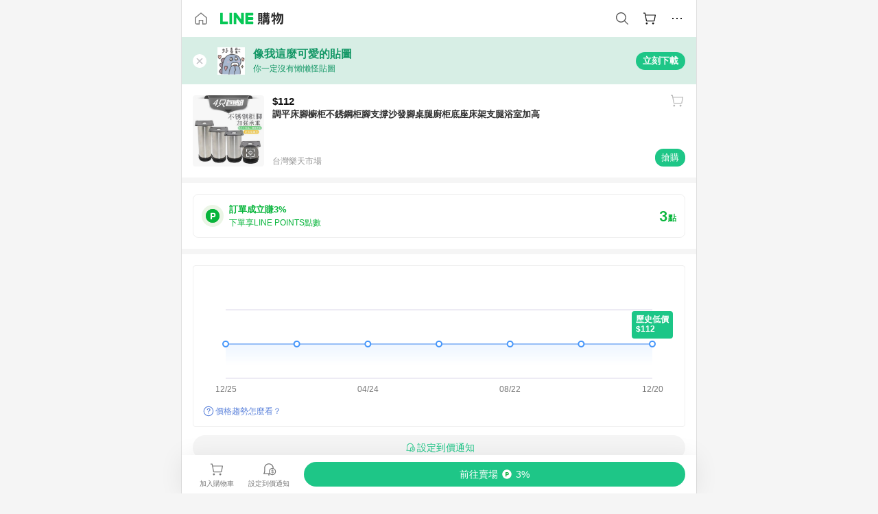

--- FILE ---
content_type: text/html;charset=utf-8
request_url: https://buy.line.me/product/18/a1b066f0-b689-11ec-a756-0242ac110004?keyword=%E5%BA%8A%E6%9E%B6
body_size: 78457
content:
<!DOCTYPE html><html  lang="zh-Hant" class="chrome"><head><meta charset="utf-8">
<meta name="viewport" content="width=device-width, initial-scale=1.0, maximum-scale=1.0, user-scalable=0, viewport-fit=cover">
<title>調平床腳櫥柜不銹鋼柜腳支撐沙發腳桌腿廚柜底座床架支腿浴室加高推薦 | 台灣樂天市場 | LINE購物</title>
<link rel="preconnect" href="https://shopping.line-scdn.net">
<link rel="preconnect" href="https://obs.line-scdn.net">
<link rel="preconnect" href="https://buy-obs.line-scdn.net">
<link integrity="sha384-a6Rw9FG8OWUerJCbgGU/LUxwO1n9Q3FjvhtvmVZbjPHbuwXtgnNZI8Xj2HEYJmlC" rel="stylesheet" href="/assets/style.CuHhWy7P.css" crossorigin>
<link rel="preload" as="image" href="https://shopping.line-scdn.net/0hmzknnhw7MlVWFyZVDoxNAgRKLiQ-YWtCKS8odyFScjF_IiZUanl6OyRHa2wscnAFPnJ4MCRDbWIpIXwGY3l8XXIXbmZ-cHULaSN0M3YRKWQsd3cFOCIv/w360">
<link integrity="sha384-X2Y1yvi5azf16Cw3WpsqSx4ql0LlMNMXWCIOgekxb4tpOyDWCbmRyD6XPiawOXlm" rel="modulepreload" as="script" crossorigin href="/assets/COm5d5Gd.js">
<link integrity="sha384-fWgynJnIpcs8OSYKXcqnSt3AZc9CSuIi1UsuoRM944D5AwKck9ZAN8Yh5qqt1E1I" rel="modulepreload" as="script" crossorigin href="/assets/B3_0Q5D9.js">
<link integrity="sha384-88sJdhDjkU/x8r3Ln/VZPmxi5qB5cDSb+JXM1aS6evEkpGr0vFutHXqXG0D+letN" rel="modulepreload" as="script" crossorigin href="/assets/DKv310L4.js">
<link integrity="sha384-DeJJGoXecOHZS/MeesWLCBrrs1mt66/YB4vN25s/zm6Ykymby1yYjqiNzayZ8Syc" rel="modulepreload" as="script" crossorigin href="/assets/OmaoOk2c.js">
<link integrity="sha384-oyZ2ZTY2bqeo6Cr2WgHva6jbxMU8Vv7Hbyi6ZQAEn7mG4/jLYReiIHCc0BtUKAIX" rel="modulepreload" as="script" crossorigin href="/assets/ChV69CRh.js">
<link integrity="sha384-+vffNAQz5G5B5fC9fnp5plPuOBNNVZmM4AT2Gjbfhp9YiDuRAgUH5E54vaPew/or" rel="modulepreload" as="script" crossorigin href="/assets/T5kXVhu2.js">
<link integrity="sha384-aGsSgquKhFY5m9Ep6xtCwTQOF0PFsUlvJX6uyUsxvfQoaoyCWctbMFhh2+Quvm4v" rel="modulepreload" as="script" crossorigin href="/assets/D2HShHix.js">
<link integrity="sha384-1hcpm/pbLSUMefAQd31aifF7fMhWLixTshlF/Ix4lwj1oU9DyADY4VGAThPm0Jkq" rel="modulepreload" as="script" crossorigin href="/assets/DNsh7ul2.js">
<link integrity="sha384-6VC49/M8CdC21CKZH75EnokOfFe/VWvWqeg0oyY/SuR7XNCNds4lz9ivPit4lDlQ" rel="modulepreload" as="script" crossorigin href="/assets/B2wFWI08.js">
<link integrity="sha384-EM/+MD8vUfFdk4mR7a11+1YFWJIMtInKiICSirpJWbu0Gm8PFPJGJ3uPjIvAjl5Y" rel="modulepreload" as="script" crossorigin href="/assets/A7pdzCvD.js">
<link integrity="sha384-JuhrfogB3PZW9sa8O66M8iBSzBIbcnm6xpschnNjJcl22yDaE7cJ8X2qygWjfMb7" rel="modulepreload" as="script" crossorigin href="/assets/D5TQjHVS.js">
<link integrity="sha384-o0fio2hA3exgswWXotcgNF/hTnvV5Y2nWGcZCg7hABuA7BbgeiAZIxnDJiEAGp7l" rel="modulepreload" as="script" crossorigin href="/assets/BUCjLVV7.js">
<link integrity="sha384-PJ9qikrAS6Q7d255JNxnOY4V1ZqiurvaRHweDl9CDB/P5JLBmLFKLLcoyOMWeHng" rel="modulepreload" as="script" crossorigin href="/assets/CWbGczjz.js">
<link integrity="sha384-F85Xa+LiPmOQHfmQWKhAXI//6iZTArcngkzjdc/e29w2RRhdb8NsP4z+GGp2iO5g" rel="modulepreload" as="script" crossorigin href="/assets/DsapwRds.js">
<link integrity="sha384-jTuseIi1pwuXi8vOIidQIz528NAq9sYEKTjTHFW9ro0K2hNqDtTlYTSwsniC4LtR" rel="modulepreload" as="script" crossorigin href="/assets/ChsZLy8W.js">
<link integrity="sha384-jMujKThwAhzV0PK1ozJdCXkC0deExihXrRYLHSPfFnDqDuSncfHN7B3pKz3F6E15" rel="modulepreload" as="script" crossorigin href="/assets/DwwBJuvQ.js">
<link integrity="sha384-WdKGoug1VhxxANJMCswTJPz4RmhR+4JbU7z728rYdrweYh4st1JBLdq8JJY/GVFj" rel="modulepreload" as="script" crossorigin href="/assets/QZ0l_jHe.js">
<link integrity="sha384-9fTBFl9YVcwG5MepBhYGgeO3G94QI6MmJWUrxbZoJ72nLsGoyGDPzxaIM8OxKxcF" rel="modulepreload" as="script" crossorigin href="/assets/DDmd9KEt.js">
<link integrity="sha384-wl1c4RsDIIM5p0J9LubHd7bwfR4wBDM2non/fnWr/99OiCo6dO8qPa6UVi13N/QJ" rel="modulepreload" as="script" crossorigin href="/assets/tv1rJYe-.js">
<link integrity="sha384-78ae8RDud9+UQ09YIIxAYwQu3s9FogF+R1UUJ/eQfAdTX4HBEqy1bGpqWUYl0Gq8" rel="modulepreload" as="script" crossorigin href="/assets/DOZ1XFrF.js">
<link integrity="sha384-CjSQnS6IvB+rBH1ucC5XUpBwtx2LvgAKUabPgrYZmUQda+VbTgrll7Cz35crOOkU" rel="modulepreload" as="script" crossorigin href="/assets/D9-A8Lo-.js">
<link integrity="sha384-E/+mRebrnA1dH0m8mRHu6cGG8+dAtJnrM6SpwKd8SCJnw03qYNzP7gd0/gEmKgtY" rel="modulepreload" as="script" crossorigin href="/assets/Dkw0JgSR.js">
<link integrity="sha384-tJNNPILfjQNXN6VJLWMPE8kg2owAt4Ko2o/Hgd+DXrfXmzJgrn0pppQSFRyRyVt5" rel="modulepreload" as="script" crossorigin href="/assets/Bv7peoXo.js">
<link integrity="sha384-YbwKrt1vDm7oIWuX+SlxzIqAYKT8kkmOIJ3InJrsWZyKyWlRFy2o206eVoevFxlv" rel="modulepreload" as="script" crossorigin href="/assets/GdQ_XTEk.js">
<link integrity="sha384-enkgXIt0KlBjKxuHevmLmyk6pMOiRR6YzFD92guv/lVZkkYuitmhBM5MJ45dpi08" rel="modulepreload" as="script" crossorigin href="/assets/BBqkueV4.js">
<link integrity="sha384-ON3HfMZ08ZHwlhcJj4yDt/QTkEk6UmPeC0M44ovK9PFW0WygJgsJUK1ZO0oLnJzJ" rel="modulepreload" as="script" crossorigin href="/assets/DJ42-Ucx.js">
<link integrity="sha384-XhsVRS6NqRQjhvJ3IGRwnX2M0lbru+M9Jpw4KMcJETMu5Co4H8GO+G9++KIzwB58" rel="modulepreload" as="script" crossorigin href="/assets/BbeRj8oU.js">
<link integrity="sha384-DPGXJoZGNrzUgJj4Moz2Zak+PrhJB6fpHPZFYSJ78q29q2mbABtFn2lmLGrRgfq0" rel="modulepreload" as="script" crossorigin href="/assets/Bc5E5nBD.js">
<script src="https://static.line-scdn.net/liff/edge/2/sdk.js" defer data-hid="liff"></script>
<link rel="prefetch" as="image" type="image/png" href="/assets/ico-AIPrice--light.DBIYnsEs.png">
<link rel="prefetch" as="image" type="image/png" href="/assets/ico-AIPrice--dark.C7eYdi9Z.png">
<link rel="prefetch" as="image" type="image/png" href="/assets/ico-social108-line.Kg5Ad751.png">
<link rel="prefetch" as="image" type="image/png" href="/assets/ico-social108-fb.t9leBe85.png">
<link rel="prefetch" as="image" type="image/png" href="/assets/ico-social108-url.k_GOwe6c.png">
<link rel="prefetch" as="image" type="image/svg+xml" href="/assets/ico-navbar-home--black.rvetcKm_.svg">
<link rel="prefetch" as="image" type="image/svg+xml" href="/assets/ico-glass.B9b_u7qf.svg">
<link rel="prefetch" as="image" type="image/svg+xml" href="/assets/ico-product-like--black.R8gay-KN.svg">
<link rel="prefetch" as="image" type="image/svg+xml" href="/assets/ico-clock.CRfZodhE.svg">
<link rel="prefetch" as="image" type="image/png" href="/assets/favorite_img1.Dpi7Wrpc.png">
<link rel="prefetch" as="image" type="image/png" href="/assets/img-shoppingCart.2pyXJ4-e.png">
<link rel="prefetch" as="image" type="image/svg+xml" href="/assets/loading.D9q3AnIC.svg">
<link rel="prefetch" as="image" type="image/svg+xml" href="/assets/loading_big.Cu1Hp-nL.svg">
<link rel="prefetch" as="image" type="image/svg+xml" href="/assets/loading_white.CPnzDYu_.svg">
<link rel="prefetch" as="image" type="image/svg+xml" href="/assets/loading_white_big.BWd4BJ3W.svg">
<link rel="prefetch" as="image" type="image/png" href="/assets/img-error.DwjqFPrn.png">
<link rel="prefetch" as="image" type="image/png" href="/assets/img-priceTrackerTutorial--step1.CCKIm-vN.png">
<link rel="prefetch" as="image" type="image/png" href="/assets/img-priceTrackerTutorial--step2.DYym_dnR.png">
<link rel="prefetch" as="image" type="image/png" href="/assets/img-priceTrackerTutorial--step3.BYe8Y216.png">
<link rel="prefetch" as="image" type="image/png" href="/assets/img-priceTrackerTutorial--step4.C4vthmjI.png">
<link rel="prefetch" as="image" type="image/png" href="/assets/img-tips-transferinfo.ElFsZNPa.png">
<link rel="prefetch" as="image" type="image/png" href="/assets/ico-tutorial-linepoints.DxmGtkDv.png">
<link rel="prefetch" as="image" type="image/png" href="/assets/ico-tutorial-lowprice.BY6GCV4e.png">
<link rel="prefetch" as="image" type="image/png" href="/assets/ico-tutorial-savemoney.DuUdrL5v.png">
<link rel="prefetch" as="image" type="image/png" href="/assets/ico-tutorial-benefit.T1eTBBAv.png">
<link rel="prefetch" as="image" type="image/png" href="/assets/img-linepoint-step1.BQkKHcGR.png">
<link rel="prefetch" as="image" type="image/png" href="/assets/img-linepoint-step2.DoDZehq4.png">
<link rel="prefetch" as="image" type="image/png" href="/assets/img-linepoint-step3.DqhkqNI8.png">
<link rel="prefetch" as="image" type="image/png" href="/assets/img-tutorial-angpauinfo.C691D31o.png">
<link rel="prefetch" as="image" type="image/png" href="/assets/img-angpau-step1.Choa-Nah.png">
<link rel="prefetch" as="image" type="image/png" href="/assets/img-angpau-step2.fOOUmOrQ.png">
<link rel="prefetch" as="image" type="image/png" href="/assets/img-angpau-step3.DXVOzogX.png">
<link rel="prefetch" as="image" type="image/png" href="/assets/img-angpau-step4.hBrkGnJz.png">
<link rel="prefetch" as="image" type="image/png" href="/assets/ico-tutorialHongbao.DGh0-HQ3.png">
<link rel="prefetch" as="image" type="image/png" href="/assets/img-tutorial-missioninfo.C-SATwqO.png">
<link rel="prefetch" as="image" type="image/png" href="/assets/ico-tutorialMission.DfTvKlPf.png">
<link rel="prefetch" as="image" type="image/png" href="/assets/img-tips-quota.VCNhqGxs.png">
<link rel="prefetch" as="image" type="image/png" href="/assets/img-tutorial-monthlybuyinfo.BOFEwRbW.png">
<link rel="prefetch" as="image" type="image/png" href="/assets/ico-tutorial-monthlybuyCart.qZCLjCL2.png">
<link rel="prefetch" as="image" type="image/png" href="/assets/ico-tutorial-monthlybuyCheck.CUtUT1Rq.png">
<link rel="prefetch" as="image" type="image/png" href="/assets/img-monthlybuy-step1.cqlPuECQ.png">
<link rel="prefetch" as="image" type="image/png" href="/assets/img-monthlybuy-step2.BDi3eOp1.png">
<link rel="prefetch" as="image" type="image/png" href="/assets/img-monthlybuy-step3.D7J2Pm6_.png">
<link rel="prefetch" as="image" type="image/png" href="/assets/img-monthlybuy-step4.D0_Dqac8.png">
<link rel="prefetch" as="image" type="image/png" href="/assets/ico-tutorialMonthlybuy.K1GCo0qF.png">
<link rel="prefetch" as="image" type="image/png" href="/assets/ico-tutorial-priviledge1.xvbEMEh0.png">
<link rel="prefetch" as="image" type="image/png" href="/assets/ico-tutorial-priviledge2.CCgQq_9g.png">
<link rel="prefetch" as="image" type="image/png" href="/assets/ico-tutorial-priviledge3.C4Z4uf-h.png">
<link rel="prefetch" as="image" type="image/png" href="/assets/ico-tutorial-priviledge4.DSyXnJ5T.png">
<link rel="prefetch" as="image" type="image/png" href="/assets/img-tutorial-passportinfo.BzBrDoPg.png">
<link rel="prefetch" as="image" type="image/png" href="/assets/ico-tutorialPassport.CKyw9_Hr.png">
<link rel="prefetch" as="image" type="image/svg+xml" href="/assets/img-unrecognizableProductDefault.CyRpUHyn.svg">
<link rel="prefetch" as="image" type="image/svg+xml" href="/assets/img-noCopMerchantDefault.DIDmNaBz.svg">
<link rel="prefetch" as="image" type="image/png" href="/assets/og_image.Dc0El0ue.png">
<link rel="prefetch" as="image" type="image/png" href="/assets/favicon-32x32.CERNqo6f.png">
<link rel="prefetch" as="image" type="image/png" href="/assets/favicon-16x16.DsIZ3wwF.png">
<link rel="prefetch" as="image" type="image/x-icon" href="/assets/favicon.CW2t5flA.ico">
<link rel="prefetch" as="image" type="image/png" href="/assets/apple-touch-icon.BVJpEzX5.png">
<link rel="prefetch" as="image" type="image/svg+xml" href="/assets/safari-pinned-tab.Bfe6lB9P.svg">
<link rel="prefetch" as="image" type="image/svg+xml" href="/assets/badge-parity.DoTzVVDB.svg">
<link rel="prefetch" as="image" type="image/svg+xml" href="/assets/badge-fresh.C0DVF-gn.svg">
<link rel="prefetch" as="image" type="image/svg+xml" href="/assets/badge-newStore.Cg1pHwnu.svg">
<link rel="prefetch" as="image" type="image/svg+xml" href="/assets/badge-ranking.Bk2qrM48.svg">
<link rel="prefetch" as="image" type="image/svg+xml" href="/assets/badge-rush.BTygeurn.svg">
<link rel="prefetch" as="image" type="image/svg+xml" href="/assets/badge-hotSearch.BNmm1d9W.svg">
<link rel="prefetch" as="image" type="image/svg+xml" href="/assets/badge-recommendation.CkDV9CeC.svg">
<link rel="prefetch" as="image" type="image/svg+xml" href="/assets/badge-showLowerPrice.VgEbcxW2.svg">
<link rel="prefetch" as="image" type="image/png" href="/assets/img-angpauCircle.zsfDvmnf.png">
<link rel="prefetch" as="image" type="image/svg+xml" href="/assets/ico-cameraWhite.cbbvGM-S.svg">
<link rel="prefetch" as="image" type="image/svg+xml" href="/assets/ico-cameraBlack.CADjTNYc.svg">
<link rel="prefetch" as="image" type="image/svg+xml" href="/assets/img-logo--colorful.D_usoKOi.svg">
<link rel="prefetch" as="image" type="image/svg+xml" href="/assets/ico-arrow--leftBlack.CnoHEo6X.svg">
<link rel="prefetch" as="image" type="image/svg+xml" href="/assets/ico-outlined-homepageBlack.D_Bu0PkT.svg">
<link rel="prefetch" as="image" type="image/svg+xml" href="/assets/ico-bell--black.rDjO1CtY.svg">
<link rel="prefetch" as="image" type="image/svg+xml" href="/assets/ico-cartDarkGray.B0_Zm9Er.svg">
<link rel="prefetch" as="image" type="image/svg+xml" href="/assets/ico-glassDeepGrey.4HBuXfpO.svg">
<link rel="prefetch" as="image" type="image/svg+xml" href="/assets/ico-menu--black.DIw2ISWO.svg">
<link rel="prefetch" as="image" type="image/svg+xml" href="/assets/ico-close--black.C0D_WCjI.svg">
<link rel="prefetch" as="image" type="image/svg+xml" href="/assets/ico-barcodeBlack.EMGqZUEa.svg">
<link rel="prefetch" as="image" type="image/svg+xml" href="/assets/img-logo--white.ws-OQZLF.svg">
<link rel="prefetch" as="image" type="image/svg+xml" href="/assets/ico-arrow--leftWhite2.DisqKg3Y.svg">
<link rel="prefetch" as="image" type="image/svg+xml" href="/assets/ico-outlined-homepageWhite.0N_nKCXb.svg">
<link rel="prefetch" as="image" type="image/svg+xml" href="/assets/ico-bell--white.As7mgZX1.svg">
<link rel="prefetch" as="image" type="image/svg+xml" href="/assets/ico-cart.BCosiCm-.svg">
<link rel="prefetch" as="image" type="image/svg+xml" href="/assets/ico-glassWhite.DjoHr4D6.svg">
<link rel="prefetch" as="image" type="image/svg+xml" href="/assets/ico-menu--white.D5XWMDLz.svg">
<link rel="prefetch" as="image" type="image/svg+xml" href="/assets/ico-close--white.BH9pt9aA.svg">
<link rel="prefetch" as="image" type="image/svg+xml" href="/assets/ico-barcodeWhite.9e_7wgQd.svg">
<link rel="prefetch" as="image" type="image/svg+xml" href="/assets/ico-close--button.DlQeO4mx.svg">
<link rel="prefetch" as="image" type="image/png" href="/assets/ico-goUp.9ngTY99_.png">
<link rel="prefetch" as="image" type="image/svg+xml" href="/assets/ico-navbar-home.pTdx6kH8.svg">
<link rel="prefetch" as="image" type="image/svg+xml" href="/assets/ico-navbar-homeOn.BXKY35o-.svg">
<link rel="prefetch" as="image" type="image/svg+xml" href="/assets/ico-navbar-brand.DSm8Mb_j.svg">
<link rel="prefetch" as="image" type="image/svg+xml" href="/assets/ico-navbar-brandOn.BGbRYYkS.svg">
<link rel="prefetch" as="image" type="image/svg+xml" href="/assets/ico-navbar-benefit.CVpFf2LJ.svg">
<link rel="prefetch" as="image" type="image/svg+xml" href="/assets/ico-navbar-benefitOn.CMjzQK5w.svg">
<link rel="prefetch" as="image" type="image/svg+xml" href="/assets/ico-navbar-special.Bv7eUmCf.svg">
<link rel="prefetch" as="image" type="image/svg+xml" href="/assets/ico-navbar-specialOn.CA8QWgEz.svg">
<link rel="prefetch" as="image" type="image/svg+xml" href="/assets/ico-navbar-account.D_JBbAaL.svg">
<link rel="prefetch" as="image" type="image/svg+xml" href="/assets/ico-navbar-accountOn.lN8Sl9dl.svg">
<link rel="prefetch" as="image" type="image/svg+xml" href="/assets/img-recommend.KMJbq0_8.svg">
<link rel="prefetch" as="image" type="image/svg+xml" href="/assets/img-totop.B59KCYmN.svg">
<link rel="prefetch" as="image" type="image/svg+xml" href="/assets/ico-arrow--left777777.CiUgt2Xu.svg">
<link rel="prefetch" as="image" type="image/png" href="/assets/ico-social50-line.BRshQTKT.png">
<link rel="prefetch" as="image" type="image/png" href="/assets/ico-social50-fb.BBsgz-Qv.png">
<link rel="prefetch" as="image" type="image/png" href="/assets/ico-social50-url.CMtwK1k1.png">
<link rel="prefetch" as="image" type="image/png" href="/assets/ico-social72-line.BEYufS0u.png">
<link rel="prefetch" as="image" type="image/png" href="/assets/ico-social72-fb.CngPcpDD.png">
<link rel="prefetch" as="image" type="image/png" href="/assets/ico-social72-url.BsnljhuG.png">
<link rel="prefetch" as="image" type="image/svg+xml" href="/assets/ico-ok.Bx9Y-ieW.svg">
<link rel="prefetch" as="image" type="image/svg+xml" href="/assets/ico-okOn.CVd3fBBN.svg">
<link rel="prefetch" as="image" type="image/svg+xml" href="/assets/ico-check-green.BLcA-ro-.svg">
<link rel="prefetch" as="image" type="image/png" href="/assets/favorite_bg.BuLA8s9V.png">
<link rel="prefetch" as="image" type="image/svg+xml" href="/assets/ico-checkedWhite.CSrkc97X.svg">
<link rel="prefetch" as="image" type="image/svg+xml" href="/assets/ico-checkedGray.Tvl1Ks0l.svg">
<link rel="prefetch" as="image" type="image/svg+xml" href="/assets/ico-loading--white.5G4YHqfR.svg">
<link rel="prefetch" as="image" type="image/svg+xml" href="/assets/ico-arrow--right.CNWSdj0U.svg">
<link rel="prefetch" as="image" type="image/svg+xml" href="/assets/ico-cartOrange.BJckGTg5.svg">
<link rel="prefetch" as="image" type="image/svg+xml" href="/assets/ico-shop--white.DULimFDL.svg">
<link rel="prefetch" as="image" type="image/png" href="/assets/img-AIpriceWithSpotLight.hjXHnhT5.png">
<link rel="prefetch" as="image" type="image/svg+xml" href="/assets/ico-calendarWhite.B-rHPhUf.svg">
<link rel="prefetch" as="image" type="image/svg+xml" href="/assets/ico-settingPriceAlertBell--white.CWhCFx-a.svg">
<link rel="prefetch" as="image" type="image/svg+xml" href="/assets/ico-arrow--rightGray.CoWdCWie.svg">
<link rel="prefetch" as="image" type="image/svg+xml" href="/assets/ico-point--green.C6QozQX8.svg">
<link rel="prefetch" as="image" type="image/svg+xml" href="/assets/ico-point--gray.CwT7ymaW.svg">
<link rel="prefetch" as="image" type="image/svg+xml" href="/assets/img-radarGreen.CN93xa6Z.svg">
<link rel="prefetch" as="image" type="image/svg+xml" href="/assets/ico-cancel--grey.y20wjKk9.svg">
<link rel="prefetch" as="image" type="image/svg+xml" href="/assets/ico-arrow--downGreen.DamuGg1d.svg">
<link rel="prefetch" as="image" type="image/svg+xml" href="/assets/ico-issueBlue.Cv_EvCnD.svg">
<link rel="prefetch" as="image" type="image/svg+xml" href="/assets/ico-settingPriceAlertBell--green.DGhGrK5M.svg">
<link rel="prefetch" as="image" type="image/svg+xml" href="/assets/ico-arrow--rightBlack.C_lxOHQh.svg">
<link rel="prefetch" as="image" type="image/svg+xml" href="/assets/ico-questionMarkGrey.EX5aKzhd.svg">
<link rel="prefetch" as="image" type="image/svg+xml" href="/assets/ico-point--white.DiQtpN6g.svg">
<link rel="prefetch" as="image" type="image/svg+xml" href="/assets/img-presentBox--green.TVcvGSjo.svg">
<link rel="prefetch" as="image" type="image/svg+xml" href="/assets/ico-exclamation-green.C22jQFzh.svg">
<link rel="prefetch" as="image" type="image/png" href="/assets/img-tutorial-newbuyerAngpau.IQc2VBXm.png">
<link rel="prefetch" as="image" type="image/png" href="/assets/ico-tutorial-newbuyerAngpau.BF2RphfN.png">
<link rel="prefetch" as="image" type="image/svg+xml" href="/assets/ico-arrow--downGreyLight.-PxCy2F4.svg">
<link rel="prefetch" as="image" type="image/png" href="/assets/img-tutorial-bannerLinepoint.DSRIAVpU.png">
<link rel="prefetch" as="image" type="image/svg+xml" href="/assets/ico-arrow--downGreyDeep.Dy_jgCzs.svg">
<link rel="prefetch" as="image" type="image/png" href="/assets/img-tutorialTopimg.BVwuYd1V.png">
<link rel="prefetch" as="image" type="image/svg+xml" href="/assets/ico-trashCanRed.DFMeqfHR.svg">
<link rel="prefetch" as="image" type="image/svg+xml" href="/assets/img-loading.DAd8vyWK.svg">
<link rel="prefetch" as="image" type="image/svg+xml" href="/assets/ico-photo000000.5FvFntbr.svg">
<link rel="prefetch" as="image" type="image/svg+xml" href="/assets/ico-pen000000.DBRHNis3.svg">
<link rel="prefetch" as="image" type="image/svg+xml" href="/assets/ico-tag000000.Denfp1DR.svg">
<link rel="prefetch" as="image" type="image/svg+xml" href="/assets/ico-dollar000000.BBxnChPV.svg">
<link rel="prefetch" as="image" type="image/svg+xml" href="/assets/ico-cancelWhiteA20.6tHz8eS3.svg">
<link rel="prefetch" as="image" type="image/svg+xml" href="/assets/ico-arrow--down111111bold.DB1gtSeb.svg">
<link rel="prefetch" as="image" type="image/svg+xml" href="/assets/ico-exclamationMarkGrey.CEgQ3w61.svg">
<link rel="prefetch" as="image" type="image/svg+xml" href="/assets/ico-creditCard.MO3Wkm5M.svg">
<link rel="prefetch" as="image" type="image/svg+xml" href="/assets/ico-user.D7s6ESw9.svg">
<link rel="prefetch" as="image" type="image/svg+xml" href="/assets/ico-coinBlack.Ct9QrHk9.svg">
<link rel="prefetch" as="image" type="image/svg+xml" href="/assets/ico-couponPercentage.CIm48I56.svg">
<link rel="prefetch" as="image" type="image/svg+xml" href="/assets/ico-signIn.RQuDDcX3.svg">
<link rel="prefetch" as="image" type="image/svg+xml" href="/assets/ico-lineDelima._tfoT26-.svg">
<link rel="prefetch" as="image" type="image/svg+xml" href="/assets/ico-creditCardWhite.BkVg_c6S.svg">
<link rel="prefetch" as="image" type="image/svg+xml" href="/assets/ico-userWhite.IJSphSZp.svg">
<link rel="prefetch" as="image" type="image/svg+xml" href="/assets/ico-coinWhite.t-RxNaGa.svg">
<link rel="prefetch" as="image" type="image/svg+xml" href="/assets/ico-couponPercentageWhite.CD6BGOfi.svg">
<link rel="prefetch" as="image" type="image/svg+xml" href="/assets/ico-signInWhite.EeTUhtJC.svg">
<link rel="prefetch" as="image" type="image/svg+xml" href="/assets/ico-lineDelimaWhite.Y-PHdCqD.svg">
<link rel="prefetch" as="image" type="image/svg+xml" href="/assets/ico-uploadImage1EC687.DaaQVrkB.svg">
<link rel="prefetch" as="image" type="image/svg+xml" href="/assets/img-notebannerBg.CsLcSsSa.svg">
<link rel="prefetch" as="image" type="image/svg+xml" href="/assets/ico-shoppingNoteBlack.BzRwSPw5.svg">
<link rel="prefetch" as="image" type="image/svg+xml" href="/assets/ico-pen949494.BZVhkxZe.svg">
<link rel="prefetch" as="image" type="image/svg+xml" href="/assets/ico-outlink111111.DD33-WtY.svg">
<link rel="prefetch" as="image" type="image/svg+xml" href="/assets/ico-arrow--right111111.q8YJKxfQ.svg">
<link rel="prefetch" as="image" type="image/svg+xml" href="/assets/ico-plus111111.m8dDflS3.svg">
<link rel="prefetch" as="image" type="image/svg+xml" href="/assets/ico-angpau.T5T0hVop.svg">
<link rel="prefetch" as="image" type="image/svg+xml" href="/assets/ico-rewardMission.CqGtjBsp.svg">
<link rel="prefetch" as="image" type="image/png" href="/assets/bg-hotSearch-right.DrLYAb6T.png">
<link rel="prefetch" as="image" type="image/png" href="/assets/bg-hotSearch-left.BPZujni4.png">
<link rel="prefetch" as="script" crossorigin href="/assets/Bt_KEVJD.js">
<link rel="prefetch" as="script" crossorigin href="/assets/Blsiuwu7.js">
<link rel="prefetch" as="script" crossorigin href="/assets/DjUXh7fY.js">
<link rel="prefetch" as="script" crossorigin href="/assets/CQNmDMFu.js">
<link rel="prefetch" as="script" crossorigin href="/assets/5nLEsYlk.js">
<link rel="prefetch" as="script" crossorigin href="/assets/BXZcsJlh.js">
<link rel="prefetch" as="script" crossorigin href="/assets/DKnVxYBL.js">
<link rel="prefetch" as="script" crossorigin href="/assets/b-H8zegJ.js">
<link rel="prefetch" as="script" crossorigin href="/assets/23Eh3Rfg.js">
<link rel="prefetch" as="script" crossorigin href="/assets/Ca0W_vP_.js">
<link rel="prefetch" as="script" crossorigin href="/assets/2IoOdQW8.js">
<link rel="prefetch" as="image" type="image/svg+xml" href="/assets/ico-navbar-categoryOn.BT6ruzlk.svg">
<link rel="prefetch" as="image" type="image/svg+xml" href="/assets/img-angpau.FmLdLkvD.svg">
<link rel="prefetch" as="image" type="image/svg+xml" href="/assets/img-lowerPriceText.B9sycJ2j.svg">
<link rel="prefetch" as="image" type="image/svg+xml" href="/assets/img-allFullStamp.BKwEGvce.svg">
<link rel="prefetch" as="image" type="image/png" href="/assets/badge-bestTiming.CXJDr1_1.png">
<link rel="prefetch" as="image" type="image/svg+xml" href="/assets/ico-bell--grey.CVZtyURQ.svg">
<link rel="prefetch" as="image" type="image/svg+xml" href="/assets/ico-bell--green.BjLIXZQX.svg">
<link rel="prefetch" as="image" type="image/gif" href="/assets/img-badgeBg.GFu2V2pV.gif">
<link rel="prefetch" as="image" type="image/png" href="/assets/ico-entryAngpau.BY7xqj1H.png">
<link rel="prefetch" as="image" type="image/png" href="/assets/ico-entryFirstTimerBuy.CSKtfg0q.png">
<link rel="prefetch" as="image" type="image/png" href="/assets/ico-entryRegularShopping.iBG3AS9F.png">
<link rel="prefetch" as="image" type="image/png" href="/assets/rank_1.DGWx_WX6.png">
<link rel="prefetch" as="image" type="image/png" href="/assets/rank_2.BZoQ1Ylf.png">
<link rel="prefetch" as="image" type="image/png" href="/assets/rank_3.D4miq1ro.png">
<link rel="prefetch" as="image" type="image/png" href="/assets/rank_4.CZlnCNsm.png">
<link rel="prefetch" as="image" type="image/png" href="/assets/rank_5.CHTRhhzc.png">
<link rel="prefetch" as="image" type="image/png" href="/assets/rank_6.xT_aAa5U.png">
<link rel="prefetch" as="image" type="image/png" href="/assets/rank_7.BhBPxHHN.png">
<link rel="prefetch" as="image" type="image/png" href="/assets/rank_8.BWY3qQi4.png">
<link rel="prefetch" as="image" type="image/png" href="/assets/rank_9.CX4IY0_P.png">
<link rel="prefetch" as="image" type="image/png" href="/assets/rank_10.ByWKecS-.png">
<link rel="prefetch" as="image" type="image/png" href="/assets/badge-waitBePaid.D6A37hwP.png">
<link rel="prefetch" as="image" type="image/svg+xml" href="/assets/badge-commercial.DH5N_pEF.svg">
<link rel="prefetch" as="image" type="image/svg+xml" href="/assets/ico-fire.DUEfKXq5.svg">
<link rel="prefetch" as="image" type="image/png" href="/assets/ico-cart-like--heartbeat.BhSG233-.png">
<link rel="prefetch" as="image" type="image/png" href="/assets/ico-product-like--heartbeat.DLzkncHw.png">
<link rel="prefetch" as="image" type="image/svg+xml" href="/assets/ico-product-like.xTa1aUAx.svg">
<link rel="prefetch" as="image" type="image/svg+xml" href="/assets/ico-product-liked.CuLQs_Nv.svg">
<link rel="prefetch" as="image" type="image/svg+xml" href="/assets/ico-product-like--white.D0MeNH-k.svg">
<link rel="prefetch" as="image" type="image/svg+xml" href="/assets/ico-cartGray.CWkBJ-Sp.svg">
<link rel="prefetch" as="image" type="image/svg+xml" href="/assets/ico-cartBlack--bottom.BUej1hUO.svg">
<link rel="prefetch" as="image" type="image/svg+xml" href="/assets/ico-cartOrange--bottom.B5ZBhwRt.svg">
<link rel="prefetch" as="image" type="image/svg+xml" href="/assets/badge-store--boxType.B9MdYrIc.svg">
<link rel="prefetch" as="image" type="image/svg+xml" href="/assets/badge-store.BxS3T5LF.svg">
<link rel="prefetch" as="image" type="image/svg+xml" href="/assets/badge-gift--boxType.D_d51sJ0.svg">
<link rel="prefetch" as="image" type="image/svg+xml" href="/assets/badge-gift.S-K2wspb.svg">
<link rel="prefetch" as="image" type="image/svg+xml" href="/assets/ico-shoppingLens.oyB_I5Qj.svg">
<link rel="prefetch" as="image" type="image/svg+xml" href="/assets/ico-share.C3pSXDao.svg">
<link rel="prefetch" as="image" type="image/svg+xml" href="/assets/ico-addFriend.Ums4xyGk.svg">
<link rel="prefetch" as="image" type="image/svg+xml" href="/assets/ico-settingPriceAlertBell--grey.8YI4mhGV.svg">
<link rel="prefetch" as="image" type="image/svg+xml" href="/assets/ico-editPriceAlertBell--green.yx0w76OW.svg">
<link rel="prefetch" as="image" type="image/svg+xml" href="/assets/badge-direct.-_MmXx0U.svg">
<link rel="prefetch" as="image" type="image/svg+xml" href="/assets/line_payWhite.CeF-mufA.svg">
<link rel="prefetch" as="image" type="image/svg+xml" href="/assets/line_loginWhite.ChpHW_Sp.svg">
<link rel="prefetch" as="image" type="image/svg+xml" href="/assets/line_pointWhite.Bv3Y4AZB.svg">
<link rel="prefetch" as="image" type="image/svg+xml" href="/assets/ico-ai.BbwD8uvP.svg">
<link rel="prefetch" as="image" type="image/svg+xml" href="/assets/ico-point--grey.Dg8b4yyB.svg">
<link rel="prefetch" as="image" type="image/svg+xml" href="/assets/ico-angpauMonochrome.DhKf0X6A.svg">
<link rel="prefetch" as="image" type="image/png" href="/assets/img-bestPriceBadge--short.Cc856gG1.png">
<link rel="prefetch" as="image" type="image/png" href="/assets/img-bestPriceBadge.fRPGm0dd.png">
<link rel="prefetch" as="image" type="image/png" href="/assets/ico-ai.ZVJ4hbF3.png">
<link rel="prefetch" as="image" type="image/svg+xml" href="/assets/ico-checkedGreen--bold.DzVb0O_a.svg">
<link rel="prefetch" as="image" type="image/svg+xml" href="/assets/ico-arrow--downWhite.CbCo2gZi.svg">
<link rel="prefetch" as="image" type="image/svg+xml" href="/assets/ico-landmarkWhite.DxGMDzlf.svg">
<link rel="prefetch" as="image" type="image/svg+xml" href="/assets/ico-landmarkGreen.C0v04Ctn.svg">
<link rel="prefetch" as="image" type="image/svg+xml" href="/assets/ico-landmarkBlue.CwEOCby7.svg">
<link rel="prefetch" as="image" type="image/svg+xml" href="/assets/ico-arrow--downBlue.C20Tikic.svg">
<link rel="prefetch" as="image" type="image/svg+xml" href="/assets/ico-arrow--rightGrayBold.D4AV8bOv.svg">
<link rel="prefetch" as="image" type="image/svg+xml" href="/assets/badge-media.BplkG1D_.svg">
<link rel="prefetch" as="image" type="image/svg+xml" href="/assets/badge-popular.B5YAjv1y.svg">
<link rel="prefetch" as="image" type="image/svg+xml" href="/assets/ico-eye--gray.BrDiTyri.svg">
<script data-hid="APOLLO_STATE">window.__APOLLO_STATE__ = {"ROOT_QUERY":{"__typename":"Query","clientConfig":{"__typename":"ClientConfig","enableExtensionPage":true,"disableGoogleSearch":false,"enableGA4EventToApp":false,"enableBestPriceFinderPage":true},"activeOMOEvent":null,"seoSettings({\"path\":\"https://buy.line.me/product/18/a1b066f0-b689-11ec-a756-0242ac110004?keyword=%E5%BA%8A%E6%9E%B6\"})":{"__typename":"SeoSettings","meta":null,"footer":null},"activeRedEnvelopeSearchKeyword":{"__typename":"ActiveRedEnvelopeSearchKeyword","activeKeywords":[{"__typename":"RedEnvelopeSearchKeyword","keyword":"蒸洗脫洗衣機","product":{"__typename":"Product","imageUrl":"https://shopping.line-scdn.net/0htsmK9elDK1xQMjoSwWVUCwhvNy04RHJLLwoxfid3az4mAyl1bys5RgBOPj4bQydiMzdnRT1ZPg0bQyp1ND9lWxNSKTkYAyVhNzxmbxBRNAQ2cid0GgYiQSlofRAN","priceDifference":22101,"calculatedPoint":1500,"merchant":{"__typename":"ConciseMerchant","shopId":436,"vendorType":null}}},{"__typename":"RedEnvelopeSearchKeyword","keyword":"AI","product":{"__typename":"Product","imageUrl":"https://shopping.line-scdn.net/0hd6ZxPuS0OxlnASqka6tETj9cJ2gPd2IOGDkhOxBEe3sRMDkwBwQ0AwlbZXwsTjQxLQc_FCBqLkgscDowAwx1HiRhOXwvMDUkWD4tAyQFIXssOH0nWDUyBB5bbVU6","priceDifference":2000,"calculatedPoint":1500,"merchant":{"__typename":"ConciseMerchant","shopId":436,"vendorType":null}}},{"__typename":"RedEnvelopeSearchKeyword","keyword":"吸塵器促銷","product":{"__typename":"Product","imageUrl":"https://shopping.line-scdn.net/0hI2azAoPZFh1cAwdTyrNpSgReCmw0dU8KIzsMPytGVn8qMhQ3YgFZECZ4SH4HTA4YPwEQLgtoA0wXchc0OA5YGh9jFHgUMhggOw1bLhx0F0ZyOho1FjcfACVZQFEB","priceDifference":1110,"calculatedPoint":1500,"merchant":{"__typename":"ConciseMerchant","shopId":436,"vendorType":null}}}],"defaultRedEnvelopeSettingId":null,"totalCountOfReceivedUsers":726,"ctaLink":"https://event.line.me/campaign/450a9418-142c-422c-b9c2-bbefab286293#keyword"},"promotionBanners":[{"__typename":"PromotionBannerInfo","displayPage":"ARTICLE_PAGE","imageUrl":"https://buy-obs.line-scdn.net/0hcwBKwgQaPFh_MiMOY0hDDyJmMDgAHCdaFgwjIAhpYy0tSR8LPB8UdwptCWktZwdGPyYYdTtUIy4tWhAPIjITYg9XYyECWR9GPAguZyVXAmkAdClIOAgpNiZC","title":"像我這麼可愛的貼圖","subtitle":"你一定沒有懶懶怪貼圖","buttonText":"立刻下載","buttonUrl":"https://buy.line.me/content/lineshoppingapp/"},{"__typename":"PromotionBannerInfo","displayPage":"VIDEO_PAGE","imageUrl":"https://buy-obs.line-scdn.net/0hcwBKwgQaPFh_MiMOY0hDDyJmMDgAHCdaFgwjIAhpYy0tSR8LPB8UdwptCWktZwdGPyYYdTtUIy4tWhAPIjITYg9XYyECWR9GPAguZyVXAmkAdClIOAgpNiZC","title":"像我這麼可愛的貼圖","subtitle":"你一定沒有懶懶怪貼圖","buttonText":"立刻下載","buttonUrl":"https://buy.line.me/content/lineshoppingapp/"},{"__typename":"PromotionBannerInfo","displayPage":"PARTNER_PAGE","imageUrl":"https://buy-obs.line-scdn.net/0hcwBKwgQaPFh_MiMOY0hDDyJmMDgAHCdaFgwjIAhpYy0tSR8LPB8UdwptCWktZwdGPyYYdTtUIy4tWhAPIjITYg9XYyECWR9GPAguZyVXAmkAdClIOAgpNiZC","title":"像我這麼可愛的貼圖","subtitle":"你一定沒有懶懶怪貼圖","buttonText":"立刻下載","buttonUrl":"https://buy.line.me/content/lineshoppingapp/"},{"__typename":"PromotionBannerInfo","displayPage":"PRODUCT_PAGE","imageUrl":"https://buy-obs.line-scdn.net/0hcwBKwgQaPFh_MiMOY0hDDyJmMDgAHCdaFgwjIAhpYy0tSR8LPB8UdwptCWktZwdGPyYYdTtUIy4tWhAPIjITYg9XYyECWR9GPAguZyVXAmkAdClIOAgpNiZC","title":"像我這麼可愛的貼圖","subtitle":"你一定沒有懶懶怪貼圖","buttonText":"立刻下載","buttonUrl":"https://buy.line.me/content/lineshoppingapp/"},{"__typename":"PromotionBannerInfo","displayPage":"PRICE_PAGE","imageUrl":"https://buy-obs.line-scdn.net/0hcwBKwgQaPFh_MiMOY0hDDyJmMDgAHCdaFgwjIAhpYy0tSR8LPB8UdwptCWktZwdGPyYYdTtUIy4tWhAPIjITYg9XYyECWR9GPAguZyVXAmkAdClIOAgpNiZC","title":"像我這麼可愛的貼圖","subtitle":"你一定沒有懶懶怪貼圖","buttonText":"立刻下載","buttonUrl":"https://buy.line.me/content/lineshoppingapp/"}],"product({\"shopId\":18,\"shopProductId\":\"a1b066f0-b689-11ec-a756-0242ac110004\"})":{"__typename":"Product","id":"18/a1b066f0-b689-11ec-a756-0242ac110004","shopProductId":"a1b066f0-b689-11ec-a756-0242ac110004","description":"溫馨提示：請您確認好您需要的尺寸， 以免買錯 耽誤您的時間！ 床，沙發安裝建議5-12厘米 ，越矮受力越好！ 再次請求你們確認好高度再下單哦，謝謝！注意 裝沙發跟床不能調節蓋子塑料避免壓壞！ 不足4個的 請拍5元運費差價 謝謝 不補運費不發貨的！ 謝謝配合 ！ 寶貝描述增加字符20181123005857","url":"https://buy.line.me/product/18/a1b066f0-b689-11ec-a756-0242ac110004","outlinkUrl":"https://buy.line.me/t/?data=[base64]","name":"調平床腳櫥柜不銹鋼柜腳支撐沙發腳桌腿廚柜底座床架支腿浴室加高","imageUrl":"https://shopping.line-scdn.net/0hmzknnhw7MlVWFyZVDoxNAgRKLiQ-YWtCKS8odyFScjF_IiZUanl6OyRHa2wscnAFPnJ4MCRDbWIpIXwGY3l8XXIXbmZ-cHULaSN0M3YRKWQsd3cFOCIv","discount":0,"price":112,"specialPrice":112,"point":{"__typename":"Point","amount":3,"eventMessage":"","bonusAmountForApp":null,"calculatedAmount":3},"calculatedPoint({\"ignoreShowEstimatedPoint\":true})":3,"status":"ON_SALE","relatedComparisonId":null,"lowPriceType":null,"priceDifference":null,"priceChart":[{"__typename":"PriceChartItem","date":1735056000000,"price":112},{"__typename":"PriceChartItem","date":1740240000000,"price":112},{"__typename":"PriceChartItem","date":1745424000000,"price":112},{"__typename":"PriceChartItem","date":1750608000000,"price":112},{"__typename":"PriceChartItem","date":1755792000000,"price":112},{"__typename":"PriceChartItem","date":1760976000000,"price":112},{"__typename":"PriceChartItem","date":1766160000000,"price":112}],"categoryInfo":[{"__typename":"Category","id":"625","name":"居家生活","categoryLevel":1},{"__typename":"Category","id":"648","name":"傢俱/床墊","categoryLevel":2},{"__typename":"Category","id":"655","name":"沙發沙發床","categoryLevel":3}],"rewardCountdownEndTime":null,"similarHybridProducts({\"limit\":30})":[{"__typename":"Product","id":"18/8696c0c0-699e-11ee-9418-0242ac110002","shopProductId":"8696c0c0-699e-11ee-9418-0242ac110002","promoteProductId":null,"name":"【電子書】我可能不完美，但我至少不虛偽(經典新編版)","imageUrl":"https://shopping.line-scdn.net/0hgl89PpNkOEMFQCsI1MhHFF0dJDJtNmFUengiYXIFeCFzcTpqZlU2d2s8ZQ9eCzdqYlUocHgrLRJOMTlqYU12REYgOiZNcTZ9ZVI-TXwrLwxRDDR9X3QxXnwabg9Y","url":"https://buy.line.me/product/18/8696c0c0-699e-11ee-9418-0242ac110002","outlinkUrl":"https://buy.line.me/t/?data=[base64]","productPageUrl":"https://buy.line.me/product/18/8696c0c0-699e-11ee-9418-0242ac110002","discount":0,"price":384,"specialPrice":384,"point":{"__typename":"Point","amount":3,"bonusAmountForApp":null,"calculatedAmount":3,"limit":1000},"calculatedPoint":11,"status":"ON_SALE","merchant":{"__typename":"ConciseMerchant","name":"台灣樂天市場","shopId":18,"storeId":null,"merchantId":4217685,"imageUrl":"https://buy-obs.line-scdn.net/0hSfDS-IfDDEl5Kh_HKOJzHip-ACkGBBdLEBQTMQ5xU3sGRkNaOipLZgwpUjIBbBJcPhM_Jwx1InovRSsXLj4oLz1PJSIHUTNZOk4nKyBfNjA_UTtDFSlCaQ","displayPoints":[3],"url":"https://buy.line.me/u/partner/4217685","point":{"__typename":"Point","amount":3,"bonusAmountForApp":0,"calculatedAmount":3},"showPointAmount":true,"showEstimatedPoint":true,"vendorType":null},"productReward":null,"rewardCountdownEndTime":null,"lowPriceType":null,"priceDifference":null,"productType":"normal","hideEstimatedPoint":false},{"__typename":"Product","id":"18/346b3470-90c9-11ec-ada7-0242ac110004","shopProductId":"346b3470-90c9-11ec-ada7-0242ac110004","promoteProductId":null,"name":"【郵費/差價專用】拍前必先跟客服聯系  請勿自行拍下","imageUrl":"https://shopping.line-scdn.net/0hytSbQyAPJltuGzIoL5hZDD9GOioGbX9MESM8eRleZjkWLDJYV3U6OExMKD8TKzNfAX5sPEsSKDhCfDJeAXxqU0oacTsTL2EFUXRtOUteeTxHKmcPAHg","url":"https://buy.line.me/product/18/346b3470-90c9-11ec-ada7-0242ac110004","outlinkUrl":"https://buy.line.me/t/?data=[base64]","productPageUrl":"https://buy.line.me/product/18/346b3470-90c9-11ec-ada7-0242ac110004","discount":0,"price":200,"specialPrice":200,"point":{"__typename":"Point","amount":3,"bonusAmountForApp":null,"calculatedAmount":3,"limit":1000},"calculatedPoint":6,"status":"ON_SALE","merchant":{"__typename":"ConciseMerchant","name":"台灣樂天市場","shopId":18,"storeId":null,"merchantId":4217685,"imageUrl":"https://buy-obs.line-scdn.net/0hSfDS-IfDDEl5Kh_HKOJzHip-ACkGBBdLEBQTMQ5xU3sGRkNaOipLZgwpUjIBbBJcPhM_Jwx1InovRSsXLj4oLz1PJSIHUTNZOk4nKyBfNjA_UTtDFSlCaQ","displayPoints":[3],"url":"https://buy.line.me/u/partner/4217685","point":{"__typename":"Point","amount":3,"bonusAmountForApp":0,"calculatedAmount":3},"showPointAmount":true,"showEstimatedPoint":true,"vendorType":null},"productReward":null,"rewardCountdownEndTime":null,"lowPriceType":null,"priceDifference":null,"productType":"normal","hideEstimatedPoint":false},{"__typename":"Product","id":"18/0dfcd6b0-84bb-11f0-9fa8-ba36899f75f5","shopProductId":"0dfcd6b0-84bb-11f0-9fa8-ba36899f75f5","promoteProductId":null,"name":"3M 福袋 驚喜包 限量推出 (內容約4~6樣商品)【領券800折50最高再折千】12/31止","imageUrl":"https://shopping.line-scdn.net/0hiGNkv5wWNmhzEijp16dJPy1PKhkbZG9_DCosSgRXdgoFIzRrOQx8Xg1iaicoRTVWFCk-dQluYAgBUnJFEBRxZSR5aDk7VTBuJgt4XTBpLwoVRSpCOgQlXjMTLg","url":"https://buy.line.me/product/18/0dfcd6b0-84bb-11f0-9fa8-ba36899f75f5","outlinkUrl":"https://buy.line.me/t/?data=[base64]","productPageUrl":"https://buy.line.me/product/18/0dfcd6b0-84bb-11f0-9fa8-ba36899f75f5","discount":0.23,"price":500,"specialPrice":387,"point":{"__typename":"Point","amount":3,"bonusAmountForApp":null,"calculatedAmount":3,"limit":1000},"calculatedPoint":11,"status":"ON_SALE","merchant":{"__typename":"ConciseMerchant","name":"台灣樂天市場","shopId":18,"storeId":null,"merchantId":4217685,"imageUrl":"https://buy-obs.line-scdn.net/0hSfDS-IfDDEl5Kh_HKOJzHip-ACkGBBdLEBQTMQ5xU3sGRkNaOipLZgwpUjIBbBJcPhM_Jwx1InovRSsXLj4oLz1PJSIHUTNZOk4nKyBfNjA_UTtDFSlCaQ","displayPoints":[3],"url":"https://buy.line.me/u/partner/4217685","point":{"__typename":"Point","amount":3,"bonusAmountForApp":0,"calculatedAmount":3},"showPointAmount":true,"showEstimatedPoint":true,"vendorType":null},"productReward":null,"rewardCountdownEndTime":null,"lowPriceType":null,"priceDifference":null,"productType":"normal","hideEstimatedPoint":false},{"__typename":"Product","id":"50/100006017266","shopProductId":"100006017266","promoteProductId":null,"name":"【清貨集合】5.11 56400 56647 56294 58713 副包附包收納包","imageUrl":"https://shopping.line-scdn.net/0hauuOo8-qPlpINiC3ZotBDRBrIisgQGdNNw4keD9zfjg-BzxzKFU5QgtROjgTcSVwATg6bzVdKwsDRz9zLDtwXQtWPD8ABzBcDS8oQDJNKxQAZnhwLyA4RzFsaBYF","url":"https://buy.line.me/product/50/100006017266","outlinkUrl":"https://buy.line.me/t/?data=[base64]","productPageUrl":"https://buy.line.me/product/50/100006017266","discount":0,"price":5739,"specialPrice":5739,"point":{"__typename":"Point","amount":0.5,"bonusAmountForApp":null,"calculatedAmount":0.5,"limit":150},"calculatedPoint":28,"status":"ON_SALE","merchant":{"__typename":"ConciseMerchant","name":"東森購物 ETMall","shopId":50,"storeId":null,"merchantId":4321338,"imageUrl":"https://buy-obs.line-scdn.net/0hv6NGkp6RKRlzPjvAag1WTiBqJXkMEDIbGgA2YQRldmIhUhkHJAMOfyp1LSkiex5PNAcadwZhByolUQ5HJCoNfzdbAHA1ZwUHHDEVNCpLCysiex4THz1nOQ","displayPoints":[0.5],"url":"https://buy.line.me/u/partner/4321338","point":{"__typename":"Point","amount":0.5,"bonusAmountForApp":0,"calculatedAmount":0.5},"showPointAmount":true,"showEstimatedPoint":true,"vendorType":null},"productReward":null,"rewardCountdownEndTime":null,"lowPriceType":null,"priceDifference":null,"productType":"172448","hideEstimatedPoint":false},{"__typename":"Product","id":"50/100005289313","shopProductId":"100005289313","promoteProductId":null,"name":"LOVEHEYNEW 春夏清倉連衣裙合集 低至3折起 數量有限/售完即止","imageUrl":"https://shopping.line-scdn.net/0hQ4tvy5PFDhtJDxDf1RNxTBFSEmoheVcMNjcUOT5KTnk_PgwxKQEHLRpaFXsdVwAlKg4JKA5kG0oCfg8yLQJAHApvDH4BPgAdEBIeLjBGU3gCQ0gxEBkHBjBVWFcU","url":"https://buy.line.me/product/50/100005289313","outlinkUrl":"https://buy.line.me/t/?data=[base64]","productPageUrl":"https://buy.line.me/product/50/100005289313","discount":0,"price":230,"specialPrice":230,"point":{"__typename":"Point","amount":0.5,"bonusAmountForApp":null,"calculatedAmount":0.5,"limit":150},"calculatedPoint":1,"status":"ON_SALE","merchant":{"__typename":"ConciseMerchant","name":"東森購物 ETMall","shopId":50,"storeId":null,"merchantId":4321338,"imageUrl":"https://buy-obs.line-scdn.net/0hv6NGkp6RKRlzPjvAag1WTiBqJXkMEDIbGgA2YQRldmIhUhkHJAMOfyp1LSkiex5PNAcadwZhByolUQ5HJCoNfzdbAHA1ZwUHHDEVNCpLCysiex4THz1nOQ","displayPoints":[0.5],"url":"https://buy.line.me/u/partner/4321338","point":{"__typename":"Point","amount":0.5,"bonusAmountForApp":0,"calculatedAmount":0.5},"showPointAmount":true,"showEstimatedPoint":true,"vendorType":null},"productReward":null,"rewardCountdownEndTime":null,"lowPriceType":null,"priceDifference":null,"productType":"172448","hideEstimatedPoint":false},{"__typename":"Product","id":"86/28774964484","shopProductId":"28774964484","promoteProductId":null,"name":"VIP定制產品 單拍不發~~","imageUrl":"https://shopping.line-scdn.net/0hhkH_17s7N0R1JibKhctIEyt7KzUdUG5TCh4tZgJjdyYDFztAFUl4SSYuLAg9TyhuLzd7WQ9aYSQHZnNpFiBwSSJNaRU9YS9BPCt5cjZ_Nwotcjl5AjAkcjUnLw","url":"https://buy.line.me/product/86/28774964484","outlinkUrl":"https://buy.line.me/t/?data=[base64]","productPageUrl":"https://buy.line.me/product/86/28774964484","discount":0,"price":499,"specialPrice":499,"point":{"__typename":"Point","amount":16,"bonusAmountForApp":null,"calculatedAmount":16,"limit":30},"calculatedPoint":30,"status":"ON_SALE","merchant":{"__typename":"ConciseMerchant","name":"蝦皮購物","shopId":86,"storeId":null,"merchantId":880045975306,"imageUrl":"https://buy-obs.line-scdn.net/0hdZWdrBwjO3VqHS2IXRZEIk1JNxUVMyB3AyMkDRFFMCtHKn8iUHh1EEwcY0ZDKXQjUnt9E0dJYUdDL3VmVy4hFEgdYBc","displayPoints":[0,26],"url":"https://buy.line.me/u/partner/880045975306","point":{"__typename":"Point","amount":0,"bonusAmountForApp":0,"calculatedAmount":0},"showPointAmount":true,"showEstimatedPoint":true,"vendorType":null},"productReward":null,"rewardCountdownEndTime":1766246399000,"lowPriceType":null,"priceDifference":null,"productType":"340599050","hideEstimatedPoint":false},{"__typename":"Product","id":"50/100005823253","shopProductId":"100005823253","promoteProductId":null,"name":"收納可鋁合金支撐架散熱型桌面懸空架增高加寬筆記本電腦支架底座","imageUrl":"https://shopping.line-scdn.net/0hQgA40dQeDkh8TR_MTw9xHyIQEjkUO1dfA3UUagsITioKfAJhQysFUT82Cys3I0h2C08IVQYxWCgODUplH0tJRSsmUBk0ChZOHHFCRS8IDCgaGhB1C1sdfjxMFg","url":"https://buy.line.me/product/50/100005823253","outlinkUrl":"https://buy.line.me/t/?data=[base64]","productPageUrl":"https://buy.line.me/product/50/100005823253","discount":0,"price":271,"specialPrice":271,"point":{"__typename":"Point","amount":0.5,"bonusAmountForApp":null,"calculatedAmount":0.5,"limit":150},"calculatedPoint":1,"status":"ON_SALE","merchant":{"__typename":"ConciseMerchant","name":"東森購物 ETMall","shopId":50,"storeId":null,"merchantId":4321338,"imageUrl":"https://buy-obs.line-scdn.net/0hv6NGkp6RKRlzPjvAag1WTiBqJXkMEDIbGgA2YQRldmIhUhkHJAMOfyp1LSkiex5PNAcadwZhByolUQ5HJCoNfzdbAHA1ZwUHHDEVNCpLCysiex4THz1nOQ","displayPoints":[0.5],"url":"https://buy.line.me/u/partner/4321338","point":{"__typename":"Point","amount":0.5,"bonusAmountForApp":0,"calculatedAmount":0.5},"showPointAmount":true,"showEstimatedPoint":true,"vendorType":null},"productReward":null,"rewardCountdownEndTime":null,"lowPriceType":null,"priceDifference":null,"productType":"172448","hideEstimatedPoint":false},{"__typename":"Product","id":"50/100006343243","shopProductId":"100006343243","promoteProductId":null,"name":"跨境外貿爆款新款藍牙入耳式頭帶式耳機音響訂貨大全專用鏈接","imageUrl":"https://shopping.line-scdn.net/0hvB5RCkWjKW0IKzeU2CRWOlZ2NRxgXXB6dxMzT39uaQ9-GiZpbxg4YHZQNw9ccDNTXTlicHJXfw16a21Aay1uYF9AdzxAbC9HUjZlXkt-NA9uf21Qfz06W0gqMQ","url":"https://buy.line.me/product/50/100006343243","outlinkUrl":"https://buy.line.me/t/?data=[base64]","productPageUrl":"https://buy.line.me/product/50/100006343243","discount":0,"price":350,"specialPrice":350,"point":{"__typename":"Point","amount":0.5,"bonusAmountForApp":null,"calculatedAmount":0.5,"limit":150},"calculatedPoint":1,"status":"ON_SALE","merchant":{"__typename":"ConciseMerchant","name":"東森購物 ETMall","shopId":50,"storeId":null,"merchantId":4321338,"imageUrl":"https://buy-obs.line-scdn.net/0hv6NGkp6RKRlzPjvAag1WTiBqJXkMEDIbGgA2YQRldmIhUhkHJAMOfyp1LSkiex5PNAcadwZhByolUQ5HJCoNfzdbAHA1ZwUHHDEVNCpLCysiex4THz1nOQ","displayPoints":[0.5],"url":"https://buy.line.me/u/partner/4321338","point":{"__typename":"Point","amount":0.5,"bonusAmountForApp":0,"calculatedAmount":0.5},"showPointAmount":true,"showEstimatedPoint":true,"vendorType":null},"productReward":null,"rewardCountdownEndTime":null,"lowPriceType":null,"priceDifference":null,"productType":"188236","hideEstimatedPoint":false},{"__typename":"Product","id":"18/102885a0-04dd-11f0-a3ff-0242ac110005","shopProductId":"102885a0-04dd-11f0-a3ff-0242ac110005","promoteProductId":null,"name":"可客製  拉手 衣櫃拉手 隱形拉手 定制衣柜門隱形拉手加長櫥柜古銅金色把手現代簡約柜門免開槽把手","imageUrl":"https://shopping.line-scdn.net/0hPW9PkQX7D3gEKR5KaO5wL1p0EwlsX1ZvexEVWnNsTxpyGAFSUTtCTVheEBoqZhJ8TigYZX5VWRh2aUtVZy9IdVNCUSlMbhRFOixBYn1KDzRcfQNSTT8cTkQoFw","url":"https://buy.line.me/product/18/102885a0-04dd-11f0-a3ff-0242ac110005","outlinkUrl":"https://buy.line.me/t/?data=[base64]","productPageUrl":"https://buy.line.me/product/18/102885a0-04dd-11f0-a3ff-0242ac110005","discount":0.1,"price":261,"specialPrice":235,"point":{"__typename":"Point","amount":3,"bonusAmountForApp":null,"calculatedAmount":3,"limit":1000},"calculatedPoint":7,"status":"ON_SALE","merchant":{"__typename":"ConciseMerchant","name":"台灣樂天市場","shopId":18,"storeId":null,"merchantId":4217685,"imageUrl":"https://buy-obs.line-scdn.net/0hSfDS-IfDDEl5Kh_HKOJzHip-ACkGBBdLEBQTMQ5xU3sGRkNaOipLZgwpUjIBbBJcPhM_Jwx1InovRSsXLj4oLz1PJSIHUTNZOk4nKyBfNjA_UTtDFSlCaQ","displayPoints":[3],"url":"https://buy.line.me/u/partner/4217685","point":{"__typename":"Point","amount":3,"bonusAmountForApp":0,"calculatedAmount":3},"showPointAmount":true,"showEstimatedPoint":true,"vendorType":null},"productReward":null,"rewardCountdownEndTime":null,"lowPriceType":"RECENT_LOW_PRICE","priceDifference":26,"productType":"normal","hideEstimatedPoint":false},{"__typename":"Product","id":"18/a3588e20-84a7-11f0-b40d-466f095684a5","shopProductId":"a3588e20-84a7-11f0-b40d-466f095684a5","promoteProductId":null,"name":"適用筆記本支架macbook手提電腦散熱器Pro桌面游戲本增高頸椎底座，鑫弘-3C數碼","imageUrl":"https://shopping.line-scdn.net/0h08iZ6lPEbxdUI3GW7aIQQAp-c2Y8VTYAKxt1NSNmL3UiEmATNAx6GnNHeXQcbG09Mz4gCi5fOXcmYys6NyUoGgNIMUYcZGkRASUlGXJqMkwybHEqIzV8IRQidw","url":"https://buy.line.me/product/18/a3588e20-84a7-11f0-b40d-466f095684a5","outlinkUrl":"https://buy.line.me/t/?data=[base64]","productPageUrl":"https://buy.line.me/product/18/a3588e20-84a7-11f0-b40d-466f095684a5","discount":0,"price":185,"specialPrice":185,"point":{"__typename":"Point","amount":3,"bonusAmountForApp":null,"calculatedAmount":3,"limit":1000},"calculatedPoint":5,"status":"ON_SALE","merchant":{"__typename":"ConciseMerchant","name":"台灣樂天市場","shopId":18,"storeId":null,"merchantId":4217685,"imageUrl":"https://buy-obs.line-scdn.net/0hSfDS-IfDDEl5Kh_HKOJzHip-ACkGBBdLEBQTMQ5xU3sGRkNaOipLZgwpUjIBbBJcPhM_Jwx1InovRSsXLj4oLz1PJSIHUTNZOk4nKyBfNjA_UTtDFSlCaQ","displayPoints":[3],"url":"https://buy.line.me/u/partner/4217685","point":{"__typename":"Point","amount":3,"bonusAmountForApp":0,"calculatedAmount":3},"showPointAmount":true,"showEstimatedPoint":true,"vendorType":null},"productReward":null,"rewardCountdownEndTime":null,"lowPriceType":null,"priceDifference":null,"productType":"normal","hideEstimatedPoint":false},{"__typename":"Product","id":"86/23928401086","shopProductId":"23928401086","promoteProductId":null,"name":"優先出貨+優先售後服務  五 星 好 評 聯 繫 客 服 返 5 0","imageUrl":"https://shopping.line-scdn.net/0hmX8QugSqMncFKC00jIBNIF11LgZtXmtgehAoVXJtchVzGTBeXwskbXxhLS90EDNzZjU6QUJDJyZOWTNeYSV8cEZIMBJNGTxxYjY7bkZhKDldeHRdXxw7anxyZDtY","url":"https://buy.line.me/product/86/23928401086","outlinkUrl":"https://buy.line.me/t/?data=[base64]","productPageUrl":"https://buy.line.me/product/86/23928401086","discount":0,"price":1,"specialPrice":1,"point":{"__typename":"Point","amount":2.4,"bonusAmountForApp":null,"calculatedAmount":2.4,"limit":30},"calculatedPoint":0,"status":"ON_SALE","merchant":{"__typename":"ConciseMerchant","name":"蝦皮購物","shopId":86,"storeId":null,"merchantId":880045975306,"imageUrl":"https://buy-obs.line-scdn.net/0hdZWdrBwjO3VqHS2IXRZEIk1JNxUVMyB3AyMkDRFFMCtHKn8iUHh1EEwcY0ZDKXQjUnt9E0dJYUdDL3VmVy4hFEgdYBc","displayPoints":[0,26],"url":"https://buy.line.me/u/partner/880045975306","point":{"__typename":"Point","amount":0,"bonusAmountForApp":0,"calculatedAmount":0},"showPointAmount":true,"showEstimatedPoint":true,"vendorType":null},"productReward":null,"rewardCountdownEndTime":1766246399000,"lowPriceType":null,"priceDifference":null,"productType":"2011357","hideEstimatedPoint":false},{"__typename":"Product","id":"18/7427ecc0-423b-11ec-bc05-0242ac110006","shopProductId":"7427ecc0-423b-11ec-bc05-0242ac110006","promoteProductId":null,"name":"2米攝影背景架拍照背景布主播背景布網紅直播背景拍照道具幕布背景墻可移動支架伸縮桿拍攝ins風人像架子","imageUrl":"https://shopping.line-scdn.net/0hRZRX46MoDXVvIRkfMUFyIj18EQQHV1RiEBkXVxhkTUwVF08lUxASEk5zA0NHQ0twARRAEEhxBxZHFxgmABARfUsgBkREQ0orB0BHEUMhFkQVFEIlA0RE","url":"https://buy.line.me/product/18/7427ecc0-423b-11ec-bc05-0242ac110006","outlinkUrl":"https://buy.line.me/t/?data=[base64]","productPageUrl":"https://buy.line.me/product/18/7427ecc0-423b-11ec-bc05-0242ac110006","discount":0,"price":1000,"specialPrice":1000,"point":{"__typename":"Point","amount":3,"bonusAmountForApp":null,"calculatedAmount":3,"limit":1000},"calculatedPoint":30,"status":"ON_SALE","merchant":{"__typename":"ConciseMerchant","name":"台灣樂天市場","shopId":18,"storeId":null,"merchantId":4217685,"imageUrl":"https://buy-obs.line-scdn.net/0hSfDS-IfDDEl5Kh_HKOJzHip-ACkGBBdLEBQTMQ5xU3sGRkNaOipLZgwpUjIBbBJcPhM_Jwx1InovRSsXLj4oLz1PJSIHUTNZOk4nKyBfNjA_UTtDFSlCaQ","displayPoints":[3],"url":"https://buy.line.me/u/partner/4217685","point":{"__typename":"Point","amount":3,"bonusAmountForApp":0,"calculatedAmount":3},"showPointAmount":true,"showEstimatedPoint":true,"vendorType":null},"productReward":null,"rewardCountdownEndTime":null,"lowPriceType":null,"priceDifference":null,"productType":"normal","hideEstimatedPoint":false},{"__typename":"Product","id":"256/250509251847","shopProductId":"250509251847","promoteProductId":null,"name":"雙11優惠買1送1旺萊山 鳳梨醱酵液隨身包20包/盒x1 送金牌鳳梨醋600mlx1","imageUrl":"https://shopping.line-scdn.net/0hf6f1uTldORlbSCe3wb1GTgMVJWgzPmAOJHAjOywNeXsteTszLHcvAxgdLnoDCzcnOyo_KiYjLEgQOTgwP0V3HhgoO3wTeTcfAVUwLQc0LFUqKn4zAXwwBCISb1UG","url":"https://buy.line.me/product/256/250509251847","outlinkUrl":"https://buy.line.me/t/?data=[base64]","productPageUrl":"https://buy.line.me/product/256/250509251847","discount":0.4,"price":2000,"specialPrice":1200,"point":{"__typename":"Point","amount":2,"bonusAmountForApp":null,"calculatedAmount":2,"limit":500},"calculatedPoint":24,"status":"ON_SALE","merchant":{"__typename":"ConciseMerchant","name":"松果購物｜讓你生活更美好","shopId":256,"storeId":null,"merchantId":4708167,"imageUrl":"https://buy-obs.line-scdn.net/0h2SwjhzVVbXxKE3OathQSKxdHYRw1PXZ-Iy1yBD1IMgkYVn9jHj5ZRD11MxA3aEl2JQdJUQ51cgoYe0ErFxNCRjp2MgU3Wl1zChNFWxF1T00MIHhsDSl4EhNj","displayPoints":[2],"url":"https://buy.line.me/u/partner/4708167","point":{"__typename":"Point","amount":2,"bonusAmountForApp":0,"calculatedAmount":2},"showPointAmount":true,"showEstimatedPoint":true,"vendorType":null},"productReward":null,"rewardCountdownEndTime":null,"lowPriceType":null,"priceDifference":null,"productType":"normal","hideEstimatedPoint":false},{"__typename":"Product","id":"50/100006374163","shopProductId":"100006374163","promoteProductId":null,"name":"拖鞋女外穿2025新款夏季時尚中跟涼拖粗跟一字拖","imageUrl":"https://shopping.line-scdn.net/0hn7XyfVv0MRhlAC_f9B5OTz1dLWkNdmgPGjgrOhJFcXoTMTMyP2Z9Kx97L1c-RzMlWwU_AQhrJEkucTAxAQ1_HyZgM30tMT8ePBE4LkNjMHg-YncbLBY4BRxaZ1Q4","url":"https://buy.line.me/product/50/100006374163","outlinkUrl":"https://buy.line.me/t/?data=[base64]","productPageUrl":"https://buy.line.me/product/50/100006374163","discount":0,"price":640,"specialPrice":640,"point":{"__typename":"Point","amount":0.5,"bonusAmountForApp":null,"calculatedAmount":0.5,"limit":150},"calculatedPoint":3,"status":"ON_SALE","merchant":{"__typename":"ConciseMerchant","name":"東森購物 ETMall","shopId":50,"storeId":null,"merchantId":4321338,"imageUrl":"https://buy-obs.line-scdn.net/0hv6NGkp6RKRlzPjvAag1WTiBqJXkMEDIbGgA2YQRldmIhUhkHJAMOfyp1LSkiex5PNAcadwZhByolUQ5HJCoNfzdbAHA1ZwUHHDEVNCpLCysiex4THz1nOQ","displayPoints":[0.5],"url":"https://buy.line.me/u/partner/4321338","point":{"__typename":"Point","amount":0.5,"bonusAmountForApp":0,"calculatedAmount":0.5},"showPointAmount":true,"showEstimatedPoint":true,"vendorType":null},"productReward":null,"rewardCountdownEndTime":null,"lowPriceType":null,"priceDifference":null,"productType":"188236","hideEstimatedPoint":false},{"__typename":"Product","id":"18/ba985650-8290-11ec-bade-0242ac110007","shopProductId":"ba985650-8290-11ec-bade-0242ac110007","promoteProductId":null,"name":"手機指環扣環支架創意豹紋網紅女水晶球蘋果華為手指扣環oppo通用便捷懶人環指扣多功能旋轉粘貼式金屬指環貼","imageUrl":"https://shopping.line-scdn.net/0hzOxtZhIHJWBFDTETDPlaNxdQOREte3x3OjU_QjJIZQJpOWAzf2o6DjNeL1ZhNTZkeGs6BzUOe1ZgO2EzcGNiaGEMKFM7aGI-LW9vAmcPPlE_OWMxKmNo","url":"https://buy.line.me/product/18/ba985650-8290-11ec-bade-0242ac110007","outlinkUrl":"https://buy.line.me/t/?data=[base64]","productPageUrl":"https://buy.line.me/product/18/ba985650-8290-11ec-bade-0242ac110007","discount":0,"price":1450,"specialPrice":1450,"point":{"__typename":"Point","amount":3,"bonusAmountForApp":null,"calculatedAmount":3,"limit":1000},"calculatedPoint":43,"status":"ON_SALE","merchant":{"__typename":"ConciseMerchant","name":"台灣樂天市場","shopId":18,"storeId":null,"merchantId":4217685,"imageUrl":"https://buy-obs.line-scdn.net/0hSfDS-IfDDEl5Kh_HKOJzHip-ACkGBBdLEBQTMQ5xU3sGRkNaOipLZgwpUjIBbBJcPhM_Jwx1InovRSsXLj4oLz1PJSIHUTNZOk4nKyBfNjA_UTtDFSlCaQ","displayPoints":[3],"url":"https://buy.line.me/u/partner/4217685","point":{"__typename":"Point","amount":3,"bonusAmountForApp":0,"calculatedAmount":3},"showPointAmount":true,"showEstimatedPoint":true,"vendorType":null},"productReward":null,"rewardCountdownEndTime":null,"lowPriceType":null,"priceDifference":null,"productType":"normal","hideEstimatedPoint":false},{"__typename":"Product","id":"18/208b3280-82a9-11ec-afb3-0242ac110005","shopProductId":"208b3280-82a9-11ec-afb3-0242ac110005","promoteProductId":null,"name":"手機指環扣環支架創意豹紋網紅女水晶球蘋果華為手指扣環oppo通用便捷懶人環指扣多功能旋轉粘貼式金屬指環貼","imageUrl":"https://shopping.line-scdn.net/0hzOxtZhIHJWBFDTETDPlaNxdQOREte3x3OjU_QjJIZQJpOWAzf2o6DjNeL1ZhNTZkeGs6BzUOe1ZgO2EzcGNiaGEMKFM7aGI-LW9vAmcPPlE_OWMxKmNo","url":"https://buy.line.me/product/18/208b3280-82a9-11ec-afb3-0242ac110005","outlinkUrl":"https://buy.line.me/t/?data=[base64]","productPageUrl":"https://buy.line.me/product/18/208b3280-82a9-11ec-afb3-0242ac110005","discount":0,"price":1450,"specialPrice":1450,"point":{"__typename":"Point","amount":3,"bonusAmountForApp":null,"calculatedAmount":3,"limit":1000},"calculatedPoint":43,"status":"ON_SALE","merchant":{"__typename":"ConciseMerchant","name":"台灣樂天市場","shopId":18,"storeId":null,"merchantId":4217685,"imageUrl":"https://buy-obs.line-scdn.net/0hSfDS-IfDDEl5Kh_HKOJzHip-ACkGBBdLEBQTMQ5xU3sGRkNaOipLZgwpUjIBbBJcPhM_Jwx1InovRSsXLj4oLz1PJSIHUTNZOk4nKyBfNjA_UTtDFSlCaQ","displayPoints":[3],"url":"https://buy.line.me/u/partner/4217685","point":{"__typename":"Point","amount":3,"bonusAmountForApp":0,"calculatedAmount":3},"showPointAmount":true,"showEstimatedPoint":true,"vendorType":null},"productReward":null,"rewardCountdownEndTime":null,"lowPriceType":null,"priceDifference":null,"productType":"normal","hideEstimatedPoint":false},{"__typename":"Product","id":"50/100006372629","shopProductId":"100006372629","promoteProductId":null,"name":"2025夏季平底休閑拖鞋女","imageUrl":"https://shopping.line-scdn.net/0hn7XyfVv0MRhlAC_f9B5OTz1dLWkNdmgPGjgrOhJFcXoTMTMyP2Z9Kx97L1c-RzMlWwU_AQhrJEkucTAxAQ1_HyZgM30tMT8ePBE4LkNjMHg-YncbLBY4BRxaZ1Q4","url":"https://buy.line.me/product/50/100006372629","outlinkUrl":"https://buy.line.me/t/?data=[base64]","productPageUrl":"https://buy.line.me/product/50/100006372629","discount":0,"price":488,"specialPrice":488,"point":{"__typename":"Point","amount":0.5,"bonusAmountForApp":null,"calculatedAmount":0.5,"limit":150},"calculatedPoint":2,"status":"ON_SALE","merchant":{"__typename":"ConciseMerchant","name":"東森購物 ETMall","shopId":50,"storeId":null,"merchantId":4321338,"imageUrl":"https://buy-obs.line-scdn.net/0hv6NGkp6RKRlzPjvAag1WTiBqJXkMEDIbGgA2YQRldmIhUhkHJAMOfyp1LSkiex5PNAcadwZhByolUQ5HJCoNfzdbAHA1ZwUHHDEVNCpLCysiex4THz1nOQ","displayPoints":[0.5],"url":"https://buy.line.me/u/partner/4321338","point":{"__typename":"Point","amount":0.5,"bonusAmountForApp":0,"calculatedAmount":0.5},"showPointAmount":true,"showEstimatedPoint":true,"vendorType":null},"productReward":null,"rewardCountdownEndTime":null,"lowPriceType":null,"priceDifference":null,"productType":"188236","hideEstimatedPoint":false},{"__typename":"Product","id":"50/100006363487","shopProductId":"100006363487","promoteProductId":null,"name":"超纖皮供應鏈下單使用","imageUrl":"https://shopping.line-scdn.net/0hqn2fKbbGLkEPHzC52gNRFlFCMjBnaXdWcCc0Y3habiN5Lmp_bA4jWE9NcBl-UCBFaA47XHVjeCF9X2psbBlpTFh0cBBHWChrVTgjW1wfKg1XUCprRgk9d08eNg","url":"https://buy.line.me/product/50/100006363487","outlinkUrl":"https://buy.line.me/t/?data=[base64]","productPageUrl":"https://buy.line.me/product/50/100006363487","discount":0,"price":533,"specialPrice":533,"point":{"__typename":"Point","amount":0.5,"bonusAmountForApp":null,"calculatedAmount":0.5,"limit":150},"calculatedPoint":2,"status":"ON_SALE","merchant":{"__typename":"ConciseMerchant","name":"東森購物 ETMall","shopId":50,"storeId":null,"merchantId":4321338,"imageUrl":"https://buy-obs.line-scdn.net/0hv6NGkp6RKRlzPjvAag1WTiBqJXkMEDIbGgA2YQRldmIhUhkHJAMOfyp1LSkiex5PNAcadwZhByolUQ5HJCoNfzdbAHA1ZwUHHDEVNCpLCysiex4THz1nOQ","displayPoints":[0.5],"url":"https://buy.line.me/u/partner/4321338","point":{"__typename":"Point","amount":0.5,"bonusAmountForApp":0,"calculatedAmount":0.5},"showPointAmount":true,"showEstimatedPoint":true,"vendorType":null},"productReward":null,"rewardCountdownEndTime":null,"lowPriceType":null,"priceDifference":null,"productType":"188236","hideEstimatedPoint":false},{"__typename":"Product","id":"50/100003427595","shopProductId":"100003427595","promoteProductId":null,"name":"Viney真皮包包2025新款包包女包斜挎包夏手提包秋冬托特水桶小包","imageUrl":"https://shopping.line-scdn.net/0hUDF0aoBeCmt7SRQ-Ev11PCUUFhoTP1N8BHEQSQwMSgkNeAVCPkgeXVw1VggwcQlWREQEdgE1XAsJCU5GGE9NZiwiVDozDhNCGFAEZTsQFgsdGk5WDF8ZXTtIEg","url":"https://buy.line.me/product/50/100003427595","outlinkUrl":"https://buy.line.me/t/?data=[base64]","productPageUrl":"https://buy.line.me/product/50/100003427595","discount":0,"price":2277,"specialPrice":2277,"point":{"__typename":"Point","amount":0.5,"bonusAmountForApp":null,"calculatedAmount":0.5,"limit":150},"calculatedPoint":11,"status":"ON_SALE","merchant":{"__typename":"ConciseMerchant","name":"東森購物 ETMall","shopId":50,"storeId":null,"merchantId":4321338,"imageUrl":"https://buy-obs.line-scdn.net/0hv6NGkp6RKRlzPjvAag1WTiBqJXkMEDIbGgA2YQRldmIhUhkHJAMOfyp1LSkiex5PNAcadwZhByolUQ5HJCoNfzdbAHA1ZwUHHDEVNCpLCysiex4THz1nOQ","displayPoints":[0.5],"url":"https://buy.line.me/u/partner/4321338","point":{"__typename":"Point","amount":0.5,"bonusAmountForApp":0,"calculatedAmount":0.5},"showPointAmount":true,"showEstimatedPoint":true,"vendorType":null},"productReward":null,"rewardCountdownEndTime":null,"lowPriceType":null,"priceDifference":null,"productType":"172448","hideEstimatedPoint":false},{"__typename":"Product","id":"18/1dd75c70-1c2b-11f0-940f-0242ac110002","shopProductId":"1dd75c70-1c2b-11f0-940f-0242ac110002","promoteProductId":null,"name":"茶幾家用客廳柜子臥室小型床頭柜簡易置物架沙發小桌子床邊小柜子","imageUrl":"https://shopping.line-scdn.net/0h5L2lJ5X8amMPFXQnNzsVNFFIdhJnYzN0cC1wQXhQKgF5JCxKRTFjbXFMNAZHRWRmRRRufnVpPAN9VS5ObBMtblh-NDJHUnNJeBQleVxUayxXRnNJRgN5VU8Ucg","url":"https://buy.line.me/product/18/1dd75c70-1c2b-11f0-940f-0242ac110002","outlinkUrl":"https://buy.line.me/t/?data=[base64]","productPageUrl":"https://buy.line.me/product/18/1dd75c70-1c2b-11f0-940f-0242ac110002","discount":0,"price":1092,"specialPrice":1092,"point":{"__typename":"Point","amount":3,"bonusAmountForApp":null,"calculatedAmount":3,"limit":1000},"calculatedPoint":32,"status":"ON_SALE","merchant":{"__typename":"ConciseMerchant","name":"台灣樂天市場","shopId":18,"storeId":null,"merchantId":4217685,"imageUrl":"https://buy-obs.line-scdn.net/0hSfDS-IfDDEl5Kh_HKOJzHip-ACkGBBdLEBQTMQ5xU3sGRkNaOipLZgwpUjIBbBJcPhM_Jwx1InovRSsXLj4oLz1PJSIHUTNZOk4nKyBfNjA_UTtDFSlCaQ","displayPoints":[3],"url":"https://buy.line.me/u/partner/4217685","point":{"__typename":"Point","amount":3,"bonusAmountForApp":0,"calculatedAmount":3},"showPointAmount":true,"showEstimatedPoint":true,"vendorType":null},"productReward":null,"rewardCountdownEndTime":null,"lowPriceType":null,"priceDifference":null,"productType":"normal","hideEstimatedPoint":false},{"__typename":"Product","id":"50/100006368879","shopProductId":"100006368879","promoteProductId":null,"name":"ins熱賣款嬰童四季棉質抱被蓋毯 嬰兒車蓋毯嬰兒抱被","imageUrl":"https://shopping.line-scdn.net/0hKlFyetmRFEN7AAqFHcZrFCVdCDITdk1UBDgOYQxFVCENMRh9HAEGdhVdCyMKOBVpLhUeXgF8QiMJQFBuGAZTTixrShIzRxJpLg1bdzdrCBsdVBV-DBYHdTsBDA","url":"https://buy.line.me/product/50/100006368879","outlinkUrl":"https://buy.line.me/t/?data=[base64]","productPageUrl":"https://buy.line.me/product/50/100006368879","discount":0,"price":563,"specialPrice":563,"point":{"__typename":"Point","amount":0.5,"bonusAmountForApp":null,"calculatedAmount":0.5,"limit":150},"calculatedPoint":2,"status":"ON_SALE","merchant":{"__typename":"ConciseMerchant","name":"東森購物 ETMall","shopId":50,"storeId":null,"merchantId":4321338,"imageUrl":"https://buy-obs.line-scdn.net/0hv6NGkp6RKRlzPjvAag1WTiBqJXkMEDIbGgA2YQRldmIhUhkHJAMOfyp1LSkiex5PNAcadwZhByolUQ5HJCoNfzdbAHA1ZwUHHDEVNCpLCysiex4THz1nOQ","displayPoints":[0.5],"url":"https://buy.line.me/u/partner/4321338","point":{"__typename":"Point","amount":0.5,"bonusAmountForApp":0,"calculatedAmount":0.5},"showPointAmount":true,"showEstimatedPoint":true,"vendorType":null},"productReward":null,"rewardCountdownEndTime":null,"lowPriceType":null,"priceDifference":null,"productType":"188236","hideEstimatedPoint":false},{"__typename":"Product","id":"18/7a0a7160-3c36-11ef-8fbe-0242ac110003","shopProductId":"7a0a7160-3c36-11ef-8fbe-0242ac110003","promoteProductId":null,"name":"免運 快速出貨 廣告牌 展架 落地式展架 戶外展架 立式展架燈箱廣告牌led發光海報展示牌 可定制 木質展架廣告牌展示牌kt板海報架立式落地式畫架宣傳支架水牌架子","imageUrl":"https://shopping.line-scdn.net/0h-jlBRmzTckVRO2IOyagNEg9mbjQ5TStSLgNoZyZ-MicnCn57CxR8dhJmbiYKUmp4bil2WCtHJCUjezZoMj01SAZQLBQZfG9tGzU-Xx1LLx03dzd4Ji1hcxE6ag","url":"https://buy.line.me/product/18/7a0a7160-3c36-11ef-8fbe-0242ac110003","outlinkUrl":"https://buy.line.me/t/?data=[base64]","productPageUrl":"https://buy.line.me/product/18/7a0a7160-3c36-11ef-8fbe-0242ac110003","discount":0.31,"price":725,"specialPrice":500,"point":{"__typename":"Point","amount":3,"bonusAmountForApp":null,"calculatedAmount":3,"limit":1000},"calculatedPoint":15,"status":"ON_SALE","merchant":{"__typename":"ConciseMerchant","name":"台灣樂天市場","shopId":18,"storeId":null,"merchantId":4217685,"imageUrl":"https://buy-obs.line-scdn.net/0hSfDS-IfDDEl5Kh_HKOJzHip-ACkGBBdLEBQTMQ5xU3sGRkNaOipLZgwpUjIBbBJcPhM_Jwx1InovRSsXLj4oLz1PJSIHUTNZOk4nKyBfNjA_UTtDFSlCaQ","displayPoints":[3],"url":"https://buy.line.me/u/partner/4217685","point":{"__typename":"Point","amount":3,"bonusAmountForApp":0,"calculatedAmount":3},"showPointAmount":true,"showEstimatedPoint":true,"vendorType":null},"productReward":null,"rewardCountdownEndTime":null,"lowPriceType":null,"priceDifference":null,"productType":"normal","hideEstimatedPoint":false},{"__typename":"Product","id":"18/c1ff2c40-b6bb-11ef-baa3-0242ac110002","shopProductId":"c1ff2c40-b6bb-11ef-baa3-0242ac110002","promoteProductId":null,"name":"??快速出貨?? 附發票 售後無憂 電子保固券 非實體商品","imageUrl":"https://shopping.line-scdn.net/0h_W8g-vSBAHgFHhFGVMB_L11DHAltaFlveiYaWnJbQBpzLwJRXwcETSN5ByMrewZ-ZTEOYmh1FSlObwFRYRNOf0Z-Ah1NLw5FZSFOYlV6WhpebEZ7XyoJZXxEVjRY","url":"https://buy.line.me/product/18/c1ff2c40-b6bb-11ef-baa3-0242ac110002","outlinkUrl":"https://buy.line.me/t/?data=[base64]","productPageUrl":"https://buy.line.me/product/18/c1ff2c40-b6bb-11ef-baa3-0242ac110002","discount":0.1,"price":1477,"specialPrice":1329,"point":{"__typename":"Point","amount":6,"bonusAmountForApp":null,"calculatedAmount":6,"limit":1000},"calculatedPoint":79,"status":"ON_SALE","merchant":{"__typename":"ConciseMerchant","name":"台灣樂天市場","shopId":18,"storeId":null,"merchantId":4217685,"imageUrl":"https://buy-obs.line-scdn.net/0hSfDS-IfDDEl5Kh_HKOJzHip-ACkGBBdLEBQTMQ5xU3sGRkNaOipLZgwpUjIBbBJcPhM_Jwx1InovRSsXLj4oLz1PJSIHUTNZOk4nKyBfNjA_UTtDFSlCaQ","displayPoints":[3],"url":"https://buy.line.me/u/partner/4217685","point":{"__typename":"Point","amount":3,"bonusAmountForApp":0,"calculatedAmount":3},"showPointAmount":true,"showEstimatedPoint":true,"vendorType":null},"productReward":null,"rewardCountdownEndTime":null,"lowPriceType":null,"priceDifference":null,"productType":"dabidou01","hideEstimatedPoint":false},{"__typename":"Product","id":"532/182525","shopProductId":"182525","promoteProductId":null,"name":"珠友Chuyu 40吋數字氣球/DE-03407-04/金4/154x170x2mm","imageUrl":"https://shopping.line-scdn.net/0h0IPQCf-_b2ZtKHHffgsQMTN1cxcFXjZxEhB1RBptLwQbGWNPNw9jfy11dAY1cC1MCjVrexdUOQYfaCtLDi4oazpDMTclb2lbUzogUD1PcSg1f3BbGj58UC0pdw","url":"https://buy.line.me/product/532/182525","outlinkUrl":"https://buy.line.me/t/?data=[base64]","productPageUrl":"https://buy.line.me/product/532/182525","discount":0,"price":45,"specialPrice":45,"point":{"__typename":"Point","amount":2,"bonusAmountForApp":null,"calculatedAmount":2,"limit":-1},"calculatedPoint":0,"status":"ON_SALE","merchant":{"__typename":"ConciseMerchant","name":"史泰博台灣","shopId":532,"storeId":null,"merchantId":880048955022,"imageUrl":"https://buy-obs.line-scdn.net/0hsEX7i3N8LGplTj6AeTNTPUUaIAoaYDdoDHAzEh4WJzRIeWI7US9kCEZPcl9Bd2o_XylgD0AcdQ5Id2w8HChjXkhMe1oY","displayPoints":[2],"url":"https://buy.line.me/u/partner/880048955022","point":{"__typename":"Point","amount":2,"bonusAmountForApp":0,"calculatedAmount":2},"showPointAmount":true,"showEstimatedPoint":true,"vendorType":"BRAND"},"productReward":null,"rewardCountdownEndTime":null,"lowPriceType":null,"priceDifference":null,"productType":"normal","hideEstimatedPoint":false},{"__typename":"Product","id":"18/44a02530-2d8d-11f0-9d0f-0242ac110003","shopProductId":"44a02530-2d8d-11f0-9d0f-0242ac110003","promoteProductId":null,"name":"電腦桌臺式臥室家用學習桌簡易書桌辦公桌電競桌椅組合桌子簡約型","imageUrl":"https://shopping.line-scdn.net/0hS8OpCLNLDBdyCRJTVHBzQCxUEGYaf1UADTEWNQVMTHUEOEo9OBgLDVQMGkwDUgMqEQgaCgh1WncASUg6EQ9LGiViUkY6ThU9BQgDJD5yFXcURhY9Ox8fITIIFA","url":"https://buy.line.me/product/18/44a02530-2d8d-11f0-9d0f-0242ac110003","outlinkUrl":"https://buy.line.me/t/?data=[base64]","productPageUrl":"https://buy.line.me/product/18/44a02530-2d8d-11f0-9d0f-0242ac110003","discount":0,"price":630,"specialPrice":630,"point":{"__typename":"Point","amount":3,"bonusAmountForApp":null,"calculatedAmount":3,"limit":1000},"calculatedPoint":18,"status":"ON_SALE","merchant":{"__typename":"ConciseMerchant","name":"台灣樂天市場","shopId":18,"storeId":null,"merchantId":4217685,"imageUrl":"https://buy-obs.line-scdn.net/0hSfDS-IfDDEl5Kh_HKOJzHip-ACkGBBdLEBQTMQ5xU3sGRkNaOipLZgwpUjIBbBJcPhM_Jwx1InovRSsXLj4oLz1PJSIHUTNZOk4nKyBfNjA_UTtDFSlCaQ","displayPoints":[3],"url":"https://buy.line.me/u/partner/4217685","point":{"__typename":"Point","amount":3,"bonusAmountForApp":0,"calculatedAmount":3},"showPointAmount":true,"showEstimatedPoint":true,"vendorType":null},"productReward":null,"rewardCountdownEndTime":null,"lowPriceType":null,"priceDifference":null,"productType":"normal","hideEstimatedPoint":false},{"__typename":"Product","id":"50/100005224013","shopProductId":"100005224013","promoteProductId":null,"name":"(免運)Viney包包女士2025新款女包斜挎包時尚小包高級感秋季手提單肩包","imageUrl":"https://shopping.line-scdn.net/0hvlmKCgRKKUNQMjcKqyJWFAhvNTI4RHBULwozYSd3aSEmAytqJw4gdgNNLyAIfSVAMAEudT1ZPBIbQyhqND9nRBNSKyYYAydFGTwvdj5vMyE2cm9qCgYgXilofw8N","url":"https://buy.line.me/product/50/100005224013","outlinkUrl":"https://buy.line.me/t/?data=[base64]","productPageUrl":"https://buy.line.me/product/50/100005224013","discount":0,"price":1817,"specialPrice":1817,"point":{"__typename":"Point","amount":0.5,"bonusAmountForApp":null,"calculatedAmount":0.5,"limit":150},"calculatedPoint":9,"status":"ON_SALE","merchant":{"__typename":"ConciseMerchant","name":"東森購物 ETMall","shopId":50,"storeId":null,"merchantId":4321338,"imageUrl":"https://buy-obs.line-scdn.net/0hv6NGkp6RKRlzPjvAag1WTiBqJXkMEDIbGgA2YQRldmIhUhkHJAMOfyp1LSkiex5PNAcadwZhByolUQ5HJCoNfzdbAHA1ZwUHHDEVNCpLCysiex4THz1nOQ","displayPoints":[0.5],"url":"https://buy.line.me/u/partner/4321338","point":{"__typename":"Point","amount":0.5,"bonusAmountForApp":0,"calculatedAmount":0.5},"showPointAmount":true,"showEstimatedPoint":true,"vendorType":null},"productReward":null,"rewardCountdownEndTime":null,"lowPriceType":null,"priceDifference":null,"productType":"normal","hideEstimatedPoint":false},{"__typename":"Product","id":"320/hYCUNvpc","shopProductId":"hYCUNvpc","promoteProductId":null,"name":"【下單加購】精品手提袋 為心意賦予完美包裝","imageUrl":"https://shopping.line-scdn.net/0huLVB5b2zKmNrOzTfry9VNDVmNhIDTXN0FAMwQRx-agEdCihLMT4-bgVMMgBFVW5eIQA-fhFHfAMZe25OCD1tbjxQdDIjfCxeHAhlbSdTdwANb29eHC05VSs6Mg","url":"https://buy.line.me/product/320/hYCUNvpc","outlinkUrl":"https://buy.line.me/t/?data=[base64]","productPageUrl":"https://buy.line.me/product/320/hYCUNvpc","discount":0,"price":6,"specialPrice":6,"point":{"__typename":"Point","amount":1,"bonusAmountForApp":null,"calculatedAmount":1,"limit":-1},"calculatedPoint":0,"status":"ON_SALE","merchant":{"__typename":"ConciseMerchant","name":"亞洲跨境設計購物平台 Pinkoi","shopId":320,"storeId":null,"merchantId":4747560,"imageUrl":"https://buy-obs.line-scdn.net/0hEo_l9LEzGkBiFQlQlN9lFzFBFiAdOwFCCysFOBVORTUwUAhdDBUyfDhgJzIdQwBPJSwpLhdKNHM0ej0eNQE-JiZwMygdJiEUNXA9bRdeOHQkbi1KDhZUYA","displayPoints":[1],"url":"https://buy.line.me/u/partner/4747560","point":{"__typename":"Point","amount":1,"bonusAmountForApp":0,"calculatedAmount":1},"showPointAmount":true,"showEstimatedPoint":true,"vendorType":null},"productReward":null,"rewardCountdownEndTime":null,"lowPriceType":null,"priceDifference":null,"productType":"normal","hideEstimatedPoint":false},{"__typename":"Product","id":"50/100006180364","shopProductId":"100006180364","promoteProductId":null,"name":"【5折福利】睡衣女士春秋棉質長袖睡裙冬季開衫可外穿家居服套裝","imageUrl":"https://shopping.line-scdn.net/0hVRXkUB2PCX1lEhcoDV52KjtPFQwNZFBqGioTXxJXSR8TIwV4LykOZ0N5Vx49fxdDPwAOYB9uXx0XUk1QBhROcDJ5VywtVRBUBgsHSzVpDx4DQQtAEgQaSyUTEQ","url":"https://buy.line.me/product/50/100006180364","outlinkUrl":"https://buy.line.me/t/?data=[base64]","productPageUrl":"https://buy.line.me/product/50/100006180364","discount":0,"price":574,"specialPrice":574,"point":{"__typename":"Point","amount":0.5,"bonusAmountForApp":null,"calculatedAmount":0.5,"limit":150},"calculatedPoint":2,"status":"ON_SALE","merchant":{"__typename":"ConciseMerchant","name":"東森購物 ETMall","shopId":50,"storeId":null,"merchantId":4321338,"imageUrl":"https://buy-obs.line-scdn.net/0hv6NGkp6RKRlzPjvAag1WTiBqJXkMEDIbGgA2YQRldmIhUhkHJAMOfyp1LSkiex5PNAcadwZhByolUQ5HJCoNfzdbAHA1ZwUHHDEVNCpLCysiex4THz1nOQ","displayPoints":[0.5],"url":"https://buy.line.me/u/partner/4321338","point":{"__typename":"Point","amount":0.5,"bonusAmountForApp":0,"calculatedAmount":0.5},"showPointAmount":true,"showEstimatedPoint":true,"vendorType":null},"productReward":null,"rewardCountdownEndTime":null,"lowPriceType":null,"priceDifference":null,"productType":"172448","hideEstimatedPoint":false},{"__typename":"Product","id":"18/b4ded0e0-2f17-11f0-a3ff-0242ac110005","shopProductId":"b4ded0e0-2f17-11f0-a3ff-0242ac110005","promoteProductId":null,"name":"電腦桌臺式小型家用迷你移動學習書桌簡易辦公小戶型臥室床邊桌子","imageUrl":"https://shopping.line-scdn.net/0hkVchwsoPNHleESo9dOxLLgBMKAg2Z21uISkuWylUdBsoIDZTBwsyYw1uahsvQi9HOQN4ZCRtYhksUXBUPRdzdAl6aigWVi1TKRAkTw5iLTUGXi5TFwcnTx4QLA","url":"https://buy.line.me/product/18/b4ded0e0-2f17-11f0-a3ff-0242ac110005","outlinkUrl":"https://buy.line.me/t/?data=[base64]","productPageUrl":"https://buy.line.me/product/18/b4ded0e0-2f17-11f0-a3ff-0242ac110005","discount":0,"price":1848,"specialPrice":1848,"point":{"__typename":"Point","amount":3,"bonusAmountForApp":null,"calculatedAmount":3,"limit":1000},"calculatedPoint":55,"status":"ON_SALE","merchant":{"__typename":"ConciseMerchant","name":"台灣樂天市場","shopId":18,"storeId":null,"merchantId":4217685,"imageUrl":"https://buy-obs.line-scdn.net/0hSfDS-IfDDEl5Kh_HKOJzHip-ACkGBBdLEBQTMQ5xU3sGRkNaOipLZgwpUjIBbBJcPhM_Jwx1InovRSsXLj4oLz1PJSIHUTNZOk4nKyBfNjA_UTtDFSlCaQ","displayPoints":[3],"url":"https://buy.line.me/u/partner/4217685","point":{"__typename":"Point","amount":3,"bonusAmountForApp":0,"calculatedAmount":3},"showPointAmount":true,"showEstimatedPoint":true,"vendorType":null},"productReward":null,"rewardCountdownEndTime":null,"lowPriceType":null,"priceDifference":null,"productType":"normal","hideEstimatedPoint":false},{"__typename":"Product","id":"18/ec1b2520-f4b3-11ef-9d42-0242ac110002","shopProductId":"ec1b2520-f4b3-11ef-9d42-0242ac110002","promoteProductId":null,"name":"公司貨附發票 運費補差價專拍運費補差價專拍運費補差價專拍 快速出貨","imageUrl":"https://shopping.line-scdn.net/0hWuzZoPXiCFpHIxmClLN3DRl-FCsvVVFNOBsSeDBmSDgxEk9yDTobbD5HEBYxYBFeHQAFRz1fXjo1Y0x3JCVPVxBIVgsPZBBkEiYPVD5XVxQfcBZnMDUbbAciEA","url":"https://buy.line.me/product/18/ec1b2520-f4b3-11ef-9d42-0242ac110002","outlinkUrl":"https://buy.line.me/t/?data=[base64]","productPageUrl":"https://buy.line.me/product/18/ec1b2520-f4b3-11ef-9d42-0242ac110002","discount":0.15,"price":4662,"specialPrice":3963,"point":{"__typename":"Point","amount":3,"bonusAmountForApp":null,"calculatedAmount":3,"limit":1000},"calculatedPoint":118,"status":"ON_SALE","merchant":{"__typename":"ConciseMerchant","name":"台灣樂天市場","shopId":18,"storeId":null,"merchantId":4217685,"imageUrl":"https://buy-obs.line-scdn.net/0hSfDS-IfDDEl5Kh_HKOJzHip-ACkGBBdLEBQTMQ5xU3sGRkNaOipLZgwpUjIBbBJcPhM_Jwx1InovRSsXLj4oLz1PJSIHUTNZOk4nKyBfNjA_UTtDFSlCaQ","displayPoints":[3],"url":"https://buy.line.me/u/partner/4217685","point":{"__typename":"Point","amount":3,"bonusAmountForApp":0,"calculatedAmount":3},"showPointAmount":true,"showEstimatedPoint":true,"vendorType":null},"productReward":null,"rewardCountdownEndTime":null,"lowPriceType":null,"priceDifference":null,"productType":"normal","hideEstimatedPoint":false}],"sameCategoryHybridProducts({\"limit\":30})":[{"__typename":"Product","id":"910720/9696090","shopProductId":"9696090","promoteProductId":null,"name":"Style Chair DC 健康護脊沙發 木腳款 (寧靜灰/橄欖綠)","imageUrl":"https://shopping.line-scdn.net/0htvbAbCo5K1lfODsVE9VUDgdlNyg3TnJOIAAxeyh9azspCSlzKCYvVANbNQIuQTBzPykkVyJTPggUSSpwOzVlXhxYKTwXCSVkFghlbQNTKjpxWidnBQwiRCZifRUC","url":"https://buy.line.me/product/910720/9696090","outlinkUrl":"https://buy.line.me/t/?data=[base64]","productPageUrl":"https://buy.line.me/product/910720/9696090","discount":0.18,"price":22000,"specialPrice":18000,"point":{"__typename":"Point","amount":0.5,"bonusAmountForApp":null,"calculatedAmount":0.5,"limit":-1},"calculatedPoint":90,"status":"ON_SALE","merchant":{"__typename":"ConciseMerchant","name":"hengstyle 恆隆行線上購物","shopId":910720,"storeId":null,"merchantId":880049574544,"imageUrl":"https://buy-obs.line-scdn.net/0hs_21zTQLLHAPSD-CD4RTJ1wcIBBwZjdyZnYzCHgTc0JxMzkjTFsUSVY-MEFwEQx7SHEfHnoXAkNZJwsuWFwIFkstBRteewB-T3JnS0IDDkReDRt6Y0tiUA","displayPoints":[0.5],"url":"https://buy.line.me/u/partner/880049574544","point":{"__typename":"Point","amount":0.5,"bonusAmountForApp":0,"calculatedAmount":0.5},"showPointAmount":true,"showEstimatedPoint":true,"vendorType":null},"productReward":null,"rewardCountdownEndTime":null,"lowPriceType":"HISTORY_LOW_PRICE","priceDifference":500,"productType":"normal","hideEstimatedPoint":false},{"__typename":"Product","id":"300161/674fb44112522f000c3971b1","shopProductId":"674fb44112522f000c3971b1","promoteProductId":null,"name":"小雙人沙發 + 小雙人沙發","imageUrl":"https://shopping.line-scdn.net/0hoLZKQ5h1MGNnMiFwWD1PND9vLBIPRGl0GAoqQRB3cAERAzJKEC83VTQ3awFIYS5nB103eiBZJTIsQzFKAz9-ZCRSMgYvAz5eB1wiVUBVKQMWC3ZdWAY5fh5oZi86","url":"https://buy.line.me/product/300161/674fb44112522f000c3971b1","outlinkUrl":"https://buy.line.me/t/?data=[base64]","productPageUrl":"https://buy.line.me/product/300161/674fb44112522f000c3971b1","discount":0.33,"price":123300,"specialPrice":82500,"point":{"__typename":"Point","amount":5,"bonusAmountForApp":null,"calculatedAmount":5,"limit":-1},"calculatedPoint":4125,"status":"ON_SALE","merchant":{"__typename":"ConciseMerchant","name":"LOVEFU大島樂眠","shopId":300161,"storeId":null,"merchantId":880049642903,"imageUrl":"https://buy-obs.line-scdn.net/0h2T6k1ekgbXsLEnxNNhsSLFhGYRt0PHZ5YixyA3xJMkt1R0IuZHdZX3t3SwBYR0lmTCteFX5NQ0hdfUolXAZJHU93RBdNfUotSxFZHkZZV09aV1pxZxEjWw","displayPoints":[5],"url":"https://buy.line.me/u/partner/880049642903","point":{"__typename":"Point","amount":5,"bonusAmountForApp":0,"calculatedAmount":5},"showPointAmount":true,"showEstimatedPoint":true,"vendorType":"BRAND"},"productReward":null,"rewardCountdownEndTime":null,"lowPriceType":null,"priceDifference":null,"productType":"normal","hideEstimatedPoint":false},{"__typename":"Product","id":"439/016364233","shopProductId":"016364233","promoteProductId":null,"name":"【UHO】現代高背機能涼感布-雙人沙發深灰色","imageUrl":"https://shopping.line-scdn.net/0hKZcCfWwqFHVeOgUyDBRrIgBnCAQ2TE1iIQIOVyl_VBcoC1NzBCcERh1eSRUFQ1NxPiBaaCRGQhUselBYPTxTeAlRSiQWfQ9fYDcdbx5JDjoGdlFfFywHQx47DA","url":"https://buy.line.me/product/439/016364233","outlinkUrl":"https://buy.line.me/t/?data=[base64]","productPageUrl":"https://buy.line.me/product/439/016364233","discount":0.32,"price":11840,"specialPrice":7999,"point":{"__typename":"Point","amount":0,"bonusAmountForApp":null,"calculatedAmount":0,"limit":0},"calculatedPoint":0,"status":"ON_SALE","merchant":{"__typename":"ConciseMerchant","name":"特力屋","shopId":439,"storeId":null,"merchantId":880046709117,"imageUrl":"https://buy-obs.line-scdn.net/0hqVYdR6HJLnlkHTupvk1RLkRJIhkbMzV7DSMxAR9FJSdJKm8sUHNiG0EVcE9LL2ErX3phFkZPdkhLLmooHXtgSENKJR5P","displayPoints":[1],"url":"https://buy.line.me/u/partner/880046709117","point":{"__typename":"Point","amount":1,"bonusAmountForApp":0,"calculatedAmount":1},"showPointAmount":true,"showEstimatedPoint":true,"vendorType":null},"productReward":null,"rewardCountdownEndTime":null,"lowPriceType":null,"priceDifference":null,"productType":"99","hideEstimatedPoint":false},{"__typename":"Product","id":"439/016812333","shopProductId":"016812333","promoteProductId":null,"name":"【IDEA】菲迪法式雲朵親膚包覆型三人沙發/布沙發(多色任選/210CM)2.1米棕+白","imageUrl":"https://shopping.line-scdn.net/0haGvpk4b4PmhLCS_qGMZBPxVUIhkjf2d_NDEkSjxMfgo9ODBuKBxxcWx6JCdlWiJVEQw6dTF1aAg5SXpFKA95ZRxiYDkDTiZuPBQ4cQhAPgstRiBCAh8tXgsIJg","url":"https://buy.line.me/product/439/016812333","outlinkUrl":"https://buy.line.me/t/?data=[base64]","productPageUrl":"https://buy.line.me/product/439/016812333","discount":0.28,"price":37750,"specialPrice":27045,"point":{"__typename":"Point","amount":0,"bonusAmountForApp":null,"calculatedAmount":0,"limit":0},"calculatedPoint":0,"status":"ON_SALE","merchant":{"__typename":"ConciseMerchant","name":"特力屋","shopId":439,"storeId":null,"merchantId":880046709117,"imageUrl":"https://buy-obs.line-scdn.net/0hqVYdR6HJLnlkHTupvk1RLkRJIhkbMzV7DSMxAR9FJSdJKm8sUHNiG0EVcE9LL2ErX3phFkZPdkhLLmooHXtgSENKJR5P","displayPoints":[1],"url":"https://buy.line.me/u/partner/880046709117","point":{"__typename":"Point","amount":1,"bonusAmountForApp":0,"calculatedAmount":1},"showPointAmount":true,"showEstimatedPoint":true,"vendorType":null},"productReward":null,"rewardCountdownEndTime":null,"lowPriceType":null,"priceDifference":null,"productType":"99","hideEstimatedPoint":false},{"__typename":"Product","id":"1/p0020184433123","shopProductId":"p0020184433123","promoteProductId":null,"name":"【H&D東稻家居】雙人座 布古雙人布沙發/2色/DIY自行組裝","imageUrl":"https://shopping.line-scdn.net/0hSpYg7NIaDF9kHhJQTtVzCDxDEC4MaFVIGyYWfRNbTD0SLw51AxxGRzhlFxMWVUtaPhxDRhl1GQ4vbw12ABNCWCd-DjosLwJZLjoFaSd2Vj0CeEt1AwgFQh1EWhM5","url":"https://buy.line.me/product/1/p0020184433123","outlinkUrl":"https://buy.line.me/t/?data=[base64]","productPageUrl":"https://buy.line.me/product/1/p0020184433123","discount":0,"price":3899,"specialPrice":3899,"point":{"__typename":"Point","amount":0,"bonusAmountForApp":null,"calculatedAmount":0,"limit":0},"calculatedPoint":0,"status":"ON_SALE","merchant":{"__typename":"ConciseMerchant","name":"Yahoo購物中心","shopId":1,"storeId":null,"merchantId":4217674,"imageUrl":"https://buy-obs.line-scdn.net/0hGccAmSnkGExeOAz_kohnG35sFCwhFgNONwYHNCVgExJzD1sTYl5WL3kxRnp1DlgcZVxSKXswRSxzCVgYJ15WKnpsTyl1","displayPoints":[1],"url":"https://buy.line.me/u/partner/4217674","point":{"__typename":"Point","amount":1,"bonusAmountForApp":0,"calculatedAmount":1},"showPointAmount":true,"showEstimatedPoint":true,"vendorType":null},"productReward":null,"rewardCountdownEndTime":null,"lowPriceType":null,"priceDifference":null,"productType":"schd","hideEstimatedPoint":false},{"__typename":"Product","id":"18/b85c8270-a5a6-11f0-823f-2ad50c6e010e","shopProductId":"b85c8270-a5a6-11f0-823f-2ad50c6e010e","promoteProductId":null,"name":"【台灣公司 可開發票】云之爵落地閱讀架移動書架床上床頭沙發躺著看書架讀書架懶人讀書多功能看書神器可升降調節站立閱讀看書支架","imageUrl":"https://shopping.line-scdn.net/0h2oyFrvHbbUBEP3POurUSFxpicTEsSTRXOwd3YjN6LSIyDm9GHhB4TghMdRs1B3FqIwBkXT5DOyA2fyltJzkqTRNUMxEMeGtGJFlicwRiMyIicHVqDSl-dgQ-dQ","url":"https://buy.line.me/product/18/b85c8270-a5a6-11f0-823f-2ad50c6e010e","outlinkUrl":"https://buy.line.me/t/?data=[base64]","productPageUrl":"https://buy.line.me/product/18/b85c8270-a5a6-11f0-823f-2ad50c6e010e","discount":0.12,"price":1953,"specialPrice":1719,"point":{"__typename":"Point","amount":3,"bonusAmountForApp":null,"calculatedAmount":3,"limit":1000},"calculatedPoint":51,"status":"ON_SALE","merchant":{"__typename":"ConciseMerchant","name":"台灣樂天市場","shopId":18,"storeId":null,"merchantId":4217685,"imageUrl":"https://buy-obs.line-scdn.net/0hSfDS-IfDDEl5Kh_HKOJzHip-ACkGBBdLEBQTMQ5xU3sGRkNaOipLZgwpUjIBbBJcPhM_Jwx1InovRSsXLj4oLz1PJSIHUTNZOk4nKyBfNjA_UTtDFSlCaQ","displayPoints":[3],"url":"https://buy.line.me/u/partner/4217685","point":{"__typename":"Point","amount":3,"bonusAmountForApp":0,"calculatedAmount":3},"showPointAmount":true,"showEstimatedPoint":true,"vendorType":null},"productReward":null,"rewardCountdownEndTime":null,"lowPriceType":null,"priceDifference":null,"productType":"normal","hideEstimatedPoint":false},{"__typename":"Product","id":"18/1636fb20-b622-11ef-9f3c-0242ac110006","shopProductId":"1636fb20-b622-11ef-9f3c-0242ac110006","promoteProductId":null,"name":"工廠現貨 免運 沙發床 折疊沙發床 小戶型沙發 小戶型伸縮床實木窄沙發床架子多功能床坐臥客廳兩用推拉床抽拉床特惠/開立發票 全館八折 Y1209","imageUrl":"https://shopping.line-scdn.net/0hyyV_QK43JlZrJjdnuPtZATN7OicDUH9BFB48dBxjZjQdFyR_MRU2TxImODYaF2B_MUgsYDxNMwcgVyd_DytoUShGJDMjFyhrCxZtYDtZMzRFHypTIjAvSxJ8cBo2","url":"https://buy.line.me/product/18/1636fb20-b622-11ef-9f3c-0242ac110006","outlinkUrl":"https://buy.line.me/t/?data=[base64]","productPageUrl":"https://buy.line.me/product/18/1636fb20-b622-11ef-9f3c-0242ac110006","discount":0.2,"price":20819,"specialPrice":16655,"point":{"__typename":"Point","amount":3,"bonusAmountForApp":null,"calculatedAmount":3,"limit":1000},"calculatedPoint":499,"status":"ON_SALE","merchant":{"__typename":"ConciseMerchant","name":"台灣樂天市場","shopId":18,"storeId":null,"merchantId":4217685,"imageUrl":"https://buy-obs.line-scdn.net/0hSfDS-IfDDEl5Kh_HKOJzHip-ACkGBBdLEBQTMQ5xU3sGRkNaOipLZgwpUjIBbBJcPhM_Jwx1InovRSsXLj4oLz1PJSIHUTNZOk4nKyBfNjA_UTtDFSlCaQ","displayPoints":[3],"url":"https://buy.line.me/u/partner/4217685","point":{"__typename":"Point","amount":3,"bonusAmountForApp":0,"calculatedAmount":3},"showPointAmount":true,"showEstimatedPoint":true,"vendorType":null},"productReward":null,"rewardCountdownEndTime":null,"lowPriceType":null,"priceDifference":null,"productType":"normal","hideEstimatedPoint":false},{"__typename":"Product","id":"18/6f5ba1f0-b6fe-11f0-a8e0-aa1ddebe57c0","shopProductId":"6f5ba1f0-b6fe-11f0-a8e0-aa1ddebe57c0","promoteProductId":null,"name":"【高密度耐壓】壓縮雲沙發 懶人沙發 榻榻米 豆袋 一體成型無框設計 全海綿壓縮包裝 亞馬遜同款 小戶型租房必備","imageUrl":"https://shopping.line-scdn.net/0hht4WBDrpN1sJLig7uGpIDFdzKyphWG5MdhYteX5rdzl_HzVfQCMgbllRIgNCeThlUwkxRnNSYTt7bnN2aihwVl5FaQpBaTFfXCB8VkVVNRVRenBxQDgkbUkvLw","url":"https://buy.line.me/product/18/6f5ba1f0-b6fe-11f0-a8e0-aa1ddebe57c0","outlinkUrl":"https://buy.line.me/t/?data=[base64]","productPageUrl":"https://buy.line.me/product/18/6f5ba1f0-b6fe-11f0-a8e0-aa1ddebe57c0","discount":0,"price":32080,"specialPrice":32080,"point":{"__typename":"Point","amount":3,"bonusAmountForApp":null,"calculatedAmount":3,"limit":1000},"calculatedPoint":962,"status":"ON_SALE","merchant":{"__typename":"ConciseMerchant","name":"台灣樂天市場","shopId":18,"storeId":null,"merchantId":4217685,"imageUrl":"https://buy-obs.line-scdn.net/0hSfDS-IfDDEl5Kh_HKOJzHip-ACkGBBdLEBQTMQ5xU3sGRkNaOipLZgwpUjIBbBJcPhM_Jwx1InovRSsXLj4oLz1PJSIHUTNZOk4nKyBfNjA_UTtDFSlCaQ","displayPoints":[3],"url":"https://buy.line.me/u/partner/4217685","point":{"__typename":"Point","amount":3,"bonusAmountForApp":0,"calculatedAmount":3},"showPointAmount":true,"showEstimatedPoint":true,"vendorType":null},"productReward":null,"rewardCountdownEndTime":null,"lowPriceType":null,"priceDifference":null,"productType":"normal","hideEstimatedPoint":false},{"__typename":"Product","id":"439/016750790","shopProductId":"016750790","promoteProductId":null,"name":"【多瓦娜】MIT羅伊斯貓抓皮三人位沙發","imageUrl":"https://shopping.line-scdn.net/0hXdpD8G2vB0tNPRYMHwh4HBNgGzolS15cMgUdaTp4Ryk7DEBPLicBeA5CEhMGW0FPGCdKVjdBUSs_fUNmLjtARhpWWRoFehxhczAPeA1gHgQVcUJhBCsUfQ08Hw","url":"https://buy.line.me/product/439/016750790","outlinkUrl":"https://buy.line.me/t/?data=[base64]","productPageUrl":"https://buy.line.me/product/439/016750790","discount":0.17,"price":20100,"specialPrice":16750,"point":{"__typename":"Point","amount":0,"bonusAmountForApp":null,"calculatedAmount":0,"limit":0},"calculatedPoint":0,"status":"ON_SALE","merchant":{"__typename":"ConciseMerchant","name":"特力屋","shopId":439,"storeId":null,"merchantId":880046709117,"imageUrl":"https://buy-obs.line-scdn.net/0hqVYdR6HJLnlkHTupvk1RLkRJIhkbMzV7DSMxAR9FJSdJKm8sUHNiG0EVcE9LL2ErX3phFkZPdkhLLmooHXtgSENKJR5P","displayPoints":[1],"url":"https://buy.line.me/u/partner/880046709117","point":{"__typename":"Point","amount":1,"bonusAmountForApp":0,"calculatedAmount":1},"showPointAmount":true,"showEstimatedPoint":true,"vendorType":null},"productReward":null,"rewardCountdownEndTime":null,"lowPriceType":null,"priceDifference":null,"productType":"99","hideEstimatedPoint":false},{"__typename":"Product","id":"18/59b99940-c1e2-11ef-baa3-0242ac110002","shopProductId":"59b99940-c1e2-11ef-baa3-0242ac110002","promoteProductId":null,"name":"免運 附發票 工廠直銷 沙發 沙發椅 單人沙發 雙人沙發 北歐奶油風羊羔絨棉花糖沙發客廳小戶型侘寂風網紅ins風簡約三人全館八折 特惠 工廠貨","imageUrl":"https://shopping.line-scdn.net/0hTQ8oNhCBC34FFhpznTN0KVtLFw9tYFJpei4RXHJTSxxzJwdAOxQPTVV-VDJeIk17TCUFY39qXR53Vk9TZhBMc1J9VS9NURB7XA8aS3weCSVjWU1DcgAYSEUXEw","url":"https://buy.line.me/product/18/59b99940-c1e2-11ef-baa3-0242ac110002","outlinkUrl":"https://buy.line.me/t/?data=[base64]","productPageUrl":"https://buy.line.me/product/18/59b99940-c1e2-11ef-baa3-0242ac110002","discount":0.2,"price":9712,"specialPrice":7770,"point":{"__typename":"Point","amount":3,"bonusAmountForApp":null,"calculatedAmount":3,"limit":1000},"calculatedPoint":233,"status":"ON_SALE","merchant":{"__typename":"ConciseMerchant","name":"台灣樂天市場","shopId":18,"storeId":null,"merchantId":4217685,"imageUrl":"https://buy-obs.line-scdn.net/0hSfDS-IfDDEl5Kh_HKOJzHip-ACkGBBdLEBQTMQ5xU3sGRkNaOipLZgwpUjIBbBJcPhM_Jwx1InovRSsXLj4oLz1PJSIHUTNZOk4nKyBfNjA_UTtDFSlCaQ","displayPoints":[3],"url":"https://buy.line.me/u/partner/4217685","point":{"__typename":"Point","amount":3,"bonusAmountForApp":0,"calculatedAmount":3},"showPointAmount":true,"showEstimatedPoint":true,"vendorType":null},"productReward":null,"rewardCountdownEndTime":null,"lowPriceType":"HISTORY_LOW_PRICE","priceDifference":1942,"productType":"normal","hideEstimatedPoint":false},{"__typename":"Product","id":"439/016631559","shopProductId":"016631559","promoteProductId":null,"name":"ASSARI-孟浩然樟木單人座沙發","imageUrl":"https://shopping.line-scdn.net/0huidSApRfKkZZKjsBMVNVEQd3NjcxXHNRJhIwZC5vaiQvG2x4Lhk_S39_NyYRfSZCLhE-WyNWfCYram5rOixtSw5BdBcRbTFsZydlcCBWdyY_ZmlsEDg5cBkrPQ","url":"https://buy.line.me/product/439/016631559","outlinkUrl":"https://buy.line.me/t/?data=[base64]","productPageUrl":"https://buy.line.me/product/439/016631559","discount":0.56,"price":16088,"specialPrice":7056,"point":{"__typename":"Point","amount":0,"bonusAmountForApp":null,"calculatedAmount":0,"limit":0},"calculatedPoint":0,"status":"ON_SALE","merchant":{"__typename":"ConciseMerchant","name":"特力屋","shopId":439,"storeId":null,"merchantId":880046709117,"imageUrl":"https://buy-obs.line-scdn.net/0hqVYdR6HJLnlkHTupvk1RLkRJIhkbMzV7DSMxAR9FJSdJKm8sUHNiG0EVcE9LL2ErX3phFkZPdkhLLmooHXtgSENKJR5P","displayPoints":[1],"url":"https://buy.line.me/u/partner/880046709117","point":{"__typename":"Point","amount":1,"bonusAmountForApp":0,"calculatedAmount":1},"showPointAmount":true,"showEstimatedPoint":true,"vendorType":null},"productReward":null,"rewardCountdownEndTime":null,"lowPriceType":null,"priceDifference":null,"productType":"99","hideEstimatedPoint":false},{"__typename":"Product","id":"606/573000864677890","shopProductId":"573000864677890","promoteProductId":null,"name":"SOHEIM 可機洗四季沙發墊  炭灰色  座位 3 (65 x 180 cm)","imageUrl":"https://shopping.line-scdn.net/0hE7Y0XjLnGhhkSQTK8JhlTzkUBmkMP0MPG3EAOhMMWnoSeRgxIU8eATQQGH08AhQyE18JLApJBHo8EQEbLS8PBR4tTFQvI14bLm4RASQiB1cwCgIyKkQUHyQ5","url":"https://buy.line.me/product/606/573000864677890","outlinkUrl":"https://buy.line.me/t/?data=[base64]","productPageUrl":"https://buy.line.me/product/606/573000864677890","discount":0,"price":812,"specialPrice":812,"point":{"__typename":"Point","amount":2,"bonusAmountForApp":null,"calculatedAmount":2,"limit":-1},"calculatedPoint":16,"status":"ON_SALE","merchant":{"__typename":"ConciseMerchant","name":"Coupang 酷澎","shopId":606,"storeId":null,"merchantId":880050681138,"imageUrl":"https://buy-obs.line-scdn.net/0hkCGE4CyPNGx6PCqQguJLOydoOAwFEi9uEwIrFA1naxkrUwRlLTwPDyBKY10EUBdyLTgQQT5aKxooVBg7JzwbVgpZaxUHaQB4ODwmVCA-Fl0HVwN8PQYhAiNM","displayPoints":[2],"url":"https://buy.line.me/u/partner/880050681138","point":{"__typename":"Point","amount":2,"bonusAmountForApp":0,"calculatedAmount":2},"showPointAmount":true,"showEstimatedPoint":true,"vendorType":null},"productReward":null,"rewardCountdownEndTime":1766332799000,"lowPriceType":null,"priceDifference":null,"productType":"normal","hideEstimatedPoint":false},{"__typename":"Product","id":"439/026010026","shopProductId":"026010026","promoteProductId":null,"name":"【IDEA】哈娜休閒雙人沙發椅/布沙發/雙人沙發(小戶必備 租屋首選 小沙發)杏色","imageUrl":"https://shopping.line-scdn.net/0hWe9l3l6CCEoEFRaL8lt3HVpIFDtsY1Fdey0SaHNQSChyJE1JTjVHUyN9VBIrRhBJTgQHV35pXip2VUxnZxNPR1N-VhtMUg5gOwgdUFd2DRFiWU93cwMbfEQUEA","url":"https://buy.line.me/product/439/026010026","outlinkUrl":"https://buy.line.me/t/?data=[base64]","productPageUrl":"https://buy.line.me/product/439/026010026","discount":0.45,"price":5000,"specialPrice":2741,"point":{"__typename":"Point","amount":0,"bonusAmountForApp":null,"calculatedAmount":0,"limit":0},"calculatedPoint":0,"status":"ON_SALE","merchant":{"__typename":"ConciseMerchant","name":"特力屋","shopId":439,"storeId":null,"merchantId":880046709117,"imageUrl":"https://buy-obs.line-scdn.net/0hqVYdR6HJLnlkHTupvk1RLkRJIhkbMzV7DSMxAR9FJSdJKm8sUHNiG0EVcE9LL2ErX3phFkZPdkhLLmooHXtgSENKJR5P","displayPoints":[1],"url":"https://buy.line.me/u/partner/880046709117","point":{"__typename":"Point","amount":1,"bonusAmountForApp":0,"calculatedAmount":1},"showPointAmount":true,"showEstimatedPoint":true,"vendorType":null},"productReward":null,"rewardCountdownEndTime":null,"lowPriceType":null,"priceDifference":null,"productType":"99","hideEstimatedPoint":false},{"__typename":"Product","id":"18/82c23280-65ac-11ef-b184-0242ac110002","shopProductId":"82c23280-65ac-11ef-b184-0242ac110002","promoteProductId":null,"name":"折疊床架 龍骨床 免運 抽拉折疊床單人床90cm床架無床頭實木床可伸縮小戶型沙發床兒童床 快速出貨","imageUrl":"https://shopping.line-scdn.net/0hQCPaU9gQDmxtGB7EhTpxOzVFEh0Fbld7EiAUThpdTg4bKQxFDT8HdDF_EQ8mLAtEJwYJdQBzGz0maQ9FCRVAay54DAklKQBRNysZdiFkGDcLWAJEJA4HcRRCWCAw","url":"https://buy.line.me/product/18/82c23280-65ac-11ef-b184-0242ac110002","outlinkUrl":"https://buy.line.me/t/?data=[base64]","productPageUrl":"https://buy.line.me/product/18/82c23280-65ac-11ef-b184-0242ac110002","discount":0.2,"price":17186,"specialPrice":13749,"point":{"__typename":"Point","amount":3,"bonusAmountForApp":null,"calculatedAmount":3,"limit":1000},"calculatedPoint":412,"status":"ON_SALE","merchant":{"__typename":"ConciseMerchant","name":"台灣樂天市場","shopId":18,"storeId":null,"merchantId":4217685,"imageUrl":"https://buy-obs.line-scdn.net/0hSfDS-IfDDEl5Kh_HKOJzHip-ACkGBBdLEBQTMQ5xU3sGRkNaOipLZgwpUjIBbBJcPhM_Jwx1InovRSsXLj4oLz1PJSIHUTNZOk4nKyBfNjA_UTtDFSlCaQ","displayPoints":[3],"url":"https://buy.line.me/u/partner/4217685","point":{"__typename":"Point","amount":3,"bonusAmountForApp":0,"calculatedAmount":3},"showPointAmount":true,"showEstimatedPoint":true,"vendorType":null},"productReward":null,"rewardCountdownEndTime":null,"lowPriceType":"HISTORY_LOW_PRICE","priceDifference":3437,"productType":"normal","hideEstimatedPoint":false},{"__typename":"Product","id":"18/034a49e0-242a-11ed-84d6-0242ac110003","shopProductId":"034a49e0-242a-11ed-84d6-0242ac110003","promoteProductId":null,"name":"免運！沙髮床 多功能 可折疊 伸縮 推拉 小戶型 雙人 1.5米 兩用 客廳 單人 可儲物","imageUrl":"https://shopping.line-scdn.net/0hWIowgsVECGZSDh0JdcV3MQBTFBc6eFFxLTYSRCVLSFR5aUwwajgTAnFbX1MqNkozOWAQUnUIU1cobUs3PG0XbnYOBVR5Pk84Om1FBHYME1Z-O0o0bmEV","url":"https://buy.line.me/product/18/034a49e0-242a-11ed-84d6-0242ac110003","outlinkUrl":"https://buy.line.me/t/?data=[base64]","productPageUrl":"https://buy.line.me/product/18/034a49e0-242a-11ed-84d6-0242ac110003","discount":0.54,"price":22345,"specialPrice":10321,"point":{"__typename":"Point","amount":6,"bonusAmountForApp":null,"calculatedAmount":6,"limit":1000},"calculatedPoint":619,"status":"ON_SALE","merchant":{"__typename":"ConciseMerchant","name":"台灣樂天市場","shopId":18,"storeId":null,"merchantId":4217685,"imageUrl":"https://buy-obs.line-scdn.net/0hSfDS-IfDDEl5Kh_HKOJzHip-ACkGBBdLEBQTMQ5xU3sGRkNaOipLZgwpUjIBbBJcPhM_Jwx1InovRSsXLj4oLz1PJSIHUTNZOk4nKyBfNjA_UTtDFSlCaQ","displayPoints":[3],"url":"https://buy.line.me/u/partner/4217685","point":{"__typename":"Point","amount":3,"bonusAmountForApp":0,"calculatedAmount":3},"showPointAmount":true,"showEstimatedPoint":true,"vendorType":null},"productReward":null,"rewardCountdownEndTime":null,"lowPriceType":"RECENT_LOW_PRICE","priceDifference":1407,"productType":"huachengod126","hideEstimatedPoint":false},{"__typename":"Product","id":"910608/9486558","shopProductId":"9486558","promoteProductId":null,"name":"【DK戶外鞋】無極限戶外健走女鞋 83-3006-90 黑色","imageUrl":"https://shopping.line-scdn.net/0hZnNY28W4BUFzIBve_SF6Fi19GTAbVlxWDBgfYwRlRSMFEUBCFDVLT1RfWhk7dAREE0IVXAlcUyEBYEFsECZCTCRLWxA7ZwNEFB8RWz9TARkVbwB8BDYWdzMhHQ","url":"https://buy.line.me/product/910608/9486558","outlinkUrl":"https://buy.line.me/t/?data=[base64]","productPageUrl":"https://buy.line.me/product/910608/9486558","discount":0,"price":4680,"specialPrice":4680,"point":{"__typename":"Point","amount":2,"bonusAmountForApp":null,"calculatedAmount":2,"limit":-1},"calculatedPoint":93,"status":"ON_SALE","merchant":{"__typename":"ConciseMerchant","name":"DK 呼吸空氣鞋","shopId":910608,"storeId":null,"merchantId":880048372030,"imageUrl":"https://buy-obs.line-scdn.net/0hdCg5Xb28O2xaTC4h9rpEO30YNwwlYiBuM3IkFCEUMDJ3e3s4YCh9CXlOZVR3eXg_Yyx1DH9EMVh1fHl_ZitzDS1FbVw","displayPoints":[2],"url":"https://buy.line.me/u/partner/880048372030","point":{"__typename":"Point","amount":2,"bonusAmountForApp":0,"calculatedAmount":2},"showPointAmount":true,"showEstimatedPoint":true,"vendorType":null},"productReward":null,"rewardCountdownEndTime":null,"lowPriceType":null,"priceDifference":null,"productType":"normal","hideEstimatedPoint":false},{"__typename":"Product","id":"18/47ffbeb0-110b-11ef-bffc-0242ac110004","shopProductId":"47ffbeb0-110b-11ef-bffc-0242ac110004","promoteProductId":null,"name":"◎耐磨耐刮 防潑水貓抓布 布質3人用無扶手沙發 MS01 N-S布 AQ-LGY NITORI宜得利家居","imageUrl":"https://shopping.line-scdn.net/0hrZz-xM7PLXVHVD2j2RlSIh8JMQQvInRiOGw3VzARbRcxZS9cHXBgbz4JLBADFzBLJ0krQCo_OCQMJSxcI1ljcgQ0LxAPZSNIHmtibAQzLy4cbSFLHWAkaD4Oezka","url":"https://buy.line.me/product/18/47ffbeb0-110b-11ef-bffc-0242ac110004","outlinkUrl":"https://buy.line.me/t/?data=[base64]","productPageUrl":"https://buy.line.me/product/18/47ffbeb0-110b-11ef-bffc-0242ac110004","discount":0,"price":21000,"specialPrice":21000,"point":{"__typename":"Point","amount":3,"bonusAmountForApp":null,"calculatedAmount":3,"limit":1000},"calculatedPoint":630,"status":"ON_SALE","merchant":{"__typename":"ConciseMerchant","name":"台灣樂天市場","shopId":18,"storeId":null,"merchantId":4217685,"imageUrl":"https://buy-obs.line-scdn.net/0hSfDS-IfDDEl5Kh_HKOJzHip-ACkGBBdLEBQTMQ5xU3sGRkNaOipLZgwpUjIBbBJcPhM_Jwx1InovRSsXLj4oLz1PJSIHUTNZOk4nKyBfNjA_UTtDFSlCaQ","displayPoints":[3],"url":"https://buy.line.me/u/partner/4217685","point":{"__typename":"Point","amount":3,"bonusAmountForApp":0,"calculatedAmount":3},"showPointAmount":true,"showEstimatedPoint":true,"vendorType":null},"productReward":null,"rewardCountdownEndTime":null,"lowPriceType":null,"priceDifference":null,"productType":"normal","hideEstimatedPoint":false},{"__typename":"Product","id":"18/965f9b50-5f82-11ef-944a-0242ac110004","shopProductId":"965f9b50-5f82-11ef-944a-0242ac110004","promoteProductId":null,"name":"公司貨 最低價 免運 實木沙發 小木窩白蠟木實木貴妃椅陽臺休閑單人沙發床客廳原木躺椅貴妃榻","imageUrl":"https://shopping.line-scdn.net/0hpwS4iAALL1huTT_68vFQDzYQMykGO3ZPEXU1ehkIbzoYfC1xK1w4VgApdBdAdS9mUFRgbDkmOgklPC5xCkBhXy0tLT0mfCFlNEgpVgAQLwAcASNwJ1smRRcXeRQz","url":"https://buy.line.me/product/18/965f9b50-5f82-11ef-944a-0242ac110004","outlinkUrl":"https://buy.line.me/t/?data=[base64]","productPageUrl":"https://buy.line.me/product/18/965f9b50-5f82-11ef-944a-0242ac110004","discount":0.31,"price":52000,"specialPrice":35880,"point":{"__typename":"Point","amount":3,"bonusAmountForApp":null,"calculatedAmount":3,"limit":1000},"calculatedPoint":1000,"status":"ON_SALE","merchant":{"__typename":"ConciseMerchant","name":"台灣樂天市場","shopId":18,"storeId":null,"merchantId":4217685,"imageUrl":"https://buy-obs.line-scdn.net/0hSfDS-IfDDEl5Kh_HKOJzHip-ACkGBBdLEBQTMQ5xU3sGRkNaOipLZgwpUjIBbBJcPhM_Jwx1InovRSsXLj4oLz1PJSIHUTNZOk4nKyBfNjA_UTtDFSlCaQ","displayPoints":[3],"url":"https://buy.line.me/u/partner/4217685","point":{"__typename":"Point","amount":3,"bonusAmountForApp":0,"calculatedAmount":3},"showPointAmount":true,"showEstimatedPoint":true,"vendorType":null},"productReward":null,"rewardCountdownEndTime":null,"lowPriceType":null,"priceDifference":null,"productType":"normal","hideEstimatedPoint":false},{"__typename":"Product","id":"18/a589bec0-e09c-11eb-a3f4-0242ac110002","shopProductId":"a589bec0-e09c-11eb-a3f4-0242ac110002","promoteProductId":null,"name":"懶人沙發豆袋小戶型單人榻榻米臥室創意凳子陽台休閒懶人沙發椅子 【林之舍】","imageUrl":"https://shopping.line-scdn.net/0hmOtvzmCXMmBJDyTs5ghNNxtSLhEheWt3NjcoQj5KclEzPiZlczkoB28GaVJkNiJkcjl-U2wIPwdsOX0_fWAtaG0Oa1Vlb3U-IWx7AW4IKVEwPHNkfWx8","url":"https://buy.line.me/product/18/a589bec0-e09c-11eb-a3f4-0242ac110002","outlinkUrl":"https://buy.line.me/t/?data=[base64]","productPageUrl":"https://buy.line.me/product/18/a589bec0-e09c-11eb-a3f4-0242ac110002","discount":0.2,"price":2751,"specialPrice":2201,"point":{"__typename":"Point","amount":3,"bonusAmountForApp":null,"calculatedAmount":3,"limit":1000},"calculatedPoint":66,"status":"ON_SALE","merchant":{"__typename":"ConciseMerchant","name":"台灣樂天市場","shopId":18,"storeId":null,"merchantId":4217685,"imageUrl":"https://buy-obs.line-scdn.net/0hSfDS-IfDDEl5Kh_HKOJzHip-ACkGBBdLEBQTMQ5xU3sGRkNaOipLZgwpUjIBbBJcPhM_Jwx1InovRSsXLj4oLz1PJSIHUTNZOk4nKyBfNjA_UTtDFSlCaQ","displayPoints":[3],"url":"https://buy.line.me/u/partner/4217685","point":{"__typename":"Point","amount":3,"bonusAmountForApp":0,"calculatedAmount":3},"showPointAmount":true,"showEstimatedPoint":true,"vendorType":null},"productReward":null,"rewardCountdownEndTime":null,"lowPriceType":null,"priceDifference":null,"productType":"normal","hideEstimatedPoint":false},{"__typename":"Product","id":"910720/8161050","shopProductId":"8161050","promoteProductId":null,"name":"Style Dr. CHAIR Plus 健康護脊沙發 和式款 (典雅紅)","imageUrl":"https://shopping.line-scdn.net/0hZfmRVyLxBUlQKxZUyp96Hgh2GTg4XVxeLxMfayduRSsmGgdgNzoVRBxAHhIYYwtgGSpJUC1AEBgbWgRgNCZLThNLBywYGgt3My0Mfz5LHRIhWQlgJz0MVClxUwUN","url":"https://buy.line.me/product/910720/8161050","outlinkUrl":"https://buy.line.me/t/?data=[base64]","productPageUrl":"https://buy.line.me/product/910720/8161050","discount":0.27,"price":17600,"specialPrice":12880,"point":{"__typename":"Point","amount":0.5,"bonusAmountForApp":null,"calculatedAmount":0.5,"limit":-1},"calculatedPoint":64,"status":"ON_SALE","merchant":{"__typename":"ConciseMerchant","name":"hengstyle 恆隆行線上購物","shopId":910720,"storeId":null,"merchantId":880049574544,"imageUrl":"https://buy-obs.line-scdn.net/0hs_21zTQLLHAPSD-CD4RTJ1wcIBBwZjdyZnYzCHgTc0JxMzkjTFsUSVY-MEFwEQx7SHEfHnoXAkNZJwsuWFwIFkstBRteewB-T3JnS0IDDkReDRt6Y0tiUA","displayPoints":[0.5],"url":"https://buy.line.me/u/partner/880049574544","point":{"__typename":"Point","amount":0.5,"bonusAmountForApp":0,"calculatedAmount":0.5},"showPointAmount":true,"showEstimatedPoint":true,"vendorType":null},"productReward":null,"rewardCountdownEndTime":null,"lowPriceType":null,"priceDifference":null,"productType":"normal","hideEstimatedPoint":false},{"__typename":"Product","id":"18/72a4e6e0-948b-11f0-95f6-d6e0ceec24be","shopProductId":"72a4e6e0-948b-11f0-95f6-d6e0ceec24be","promoteProductId":null,"name":"【台灣公司 可開發票】新款2025竹搖椅坐睡兩用折疊椅午休椅老人家用休閑搖搖椅懶人沙發","imageUrl":"https://shopping.line-scdn.net/0hSd52AT0JDEsISxLgBp9zHFYWEDpgPVVcd3MWaX8OTCl-ektPaFYEU0sCFBN5IUpjTVFDVnI3Wit6C0hma01LRl8gUhpADAp1N1IHUi4_GStuGEthQV0ffUhKFA","url":"https://buy.line.me/product/18/72a4e6e0-948b-11f0-95f6-d6e0ceec24be","outlinkUrl":"https://buy.line.me/t/?data=[base64]","productPageUrl":"https://buy.line.me/product/18/72a4e6e0-948b-11f0-95f6-d6e0ceec24be","discount":0.12,"price":4199,"specialPrice":3695,"point":{"__typename":"Point","amount":3,"bonusAmountForApp":null,"calculatedAmount":3,"limit":1000},"calculatedPoint":110,"status":"ON_SALE","merchant":{"__typename":"ConciseMerchant","name":"台灣樂天市場","shopId":18,"storeId":null,"merchantId":4217685,"imageUrl":"https://buy-obs.line-scdn.net/0hSfDS-IfDDEl5Kh_HKOJzHip-ACkGBBdLEBQTMQ5xU3sGRkNaOipLZgwpUjIBbBJcPhM_Jwx1InovRSsXLj4oLz1PJSIHUTNZOk4nKyBfNjA_UTtDFSlCaQ","displayPoints":[3],"url":"https://buy.line.me/u/partner/4217685","point":{"__typename":"Point","amount":3,"bonusAmountForApp":0,"calculatedAmount":3},"showPointAmount":true,"showEstimatedPoint":true,"vendorType":null},"productReward":null,"rewardCountdownEndTime":null,"lowPriceType":null,"priceDifference":null,"productType":"normal","hideEstimatedPoint":false},{"__typename":"Product","id":"18/8dcfe950-97c5-11f0-bf24-02af7e238b52","shopProductId":"8dcfe950-97c5-11f0-bf24-02af7e238b52","promoteProductId":null,"name":"{可打統編 保固一年}木宮匠家俱胖貓沙發床中古風小戶型客廳沙發兩用折疊兩用2025新款","imageUrl":"https://shopping.line-scdn.net/0hThTwXEG4C0dpDhX_VOd0EDFTFzYBeFJQFjYRZR5LSyUfPwluLAAMcTltFycbTQ9EIBxBXj5lHhYifwpuDQNFQCpuCSIhPwVBMz4McTpxExwxXk1DIzoCWhBUXQs0","url":"https://buy.line.me/product/18/8dcfe950-97c5-11f0-bf24-02af7e238b52","outlinkUrl":"https://buy.line.me/t/?data=[base64]","productPageUrl":"https://buy.line.me/product/18/8dcfe950-97c5-11f0-bf24-02af7e238b52","discount":0.2,"price":32288,"specialPrice":25830,"point":{"__typename":"Point","amount":3,"bonusAmountForApp":null,"calculatedAmount":3,"limit":1000},"calculatedPoint":774,"status":"ON_SALE","merchant":{"__typename":"ConciseMerchant","name":"台灣樂天市場","shopId":18,"storeId":null,"merchantId":4217685,"imageUrl":"https://buy-obs.line-scdn.net/0hSfDS-IfDDEl5Kh_HKOJzHip-ACkGBBdLEBQTMQ5xU3sGRkNaOipLZgwpUjIBbBJcPhM_Jwx1InovRSsXLj4oLz1PJSIHUTNZOk4nKyBfNjA_UTtDFSlCaQ","displayPoints":[3],"url":"https://buy.line.me/u/partner/4217685","point":{"__typename":"Point","amount":3,"bonusAmountForApp":0,"calculatedAmount":3},"showPointAmount":true,"showEstimatedPoint":true,"vendorType":null},"productReward":null,"rewardCountdownEndTime":null,"lowPriceType":null,"priceDifference":null,"productType":"normal","hideEstimatedPoint":false},{"__typename":"Product","id":"18/961d7fe0-2af2-11eb-8276-0242ac110003","shopProductId":"961d7fe0-2af2-11eb-8276-0242ac110003","promoteProductId":null,"name":"慵懶家居胖胖貓惰性和室椅(長120x寬70cm)~加長版 /班尼斯國際名床","imageUrl":"https://shopping.line-scdn.net/0hVIy9365CCWZEQB0MKRJ2MRUdFRcsNlBxO3gTRDMFSVY8Jx4xKidFBGcUBQJqI0hlKyNCATVCUQNscBk0eHNBbmBDVQJgJU44eyBCAWYFVgFseEc3LyI","url":"https://buy.line.me/product/18/961d7fe0-2af2-11eb-8276-0242ac110003","outlinkUrl":"https://buy.line.me/t/?data=[base64]","productPageUrl":"https://buy.line.me/product/18/961d7fe0-2af2-11eb-8276-0242ac110003","discount":0.5,"price":1798,"specialPrice":899,"point":{"__typename":"Point","amount":3,"bonusAmountForApp":null,"calculatedAmount":3,"limit":1000},"calculatedPoint":26,"status":"ON_SALE","merchant":{"__typename":"ConciseMerchant","name":"台灣樂天市場","shopId":18,"storeId":null,"merchantId":4217685,"imageUrl":"https://buy-obs.line-scdn.net/0hSfDS-IfDDEl5Kh_HKOJzHip-ACkGBBdLEBQTMQ5xU3sGRkNaOipLZgwpUjIBbBJcPhM_Jwx1InovRSsXLj4oLz1PJSIHUTNZOk4nKyBfNjA_UTtDFSlCaQ","displayPoints":[3],"url":"https://buy.line.me/u/partner/4217685","point":{"__typename":"Point","amount":3,"bonusAmountForApp":0,"calculatedAmount":3},"showPointAmount":true,"showEstimatedPoint":true,"vendorType":null},"productReward":null,"rewardCountdownEndTime":null,"lowPriceType":null,"priceDifference":null,"productType":"normal","hideEstimatedPoint":false},{"__typename":"Product","id":"256/230825786950","shopProductId":"230825786950","promoteProductId":null,"name":"單人矮沙發 小沙發 小椅子靠背創意客廳人沙發大人結實矮凳小凳子家用","imageUrl":"https://shopping.line-scdn.net/0h79MSER7TaBZwKnqc-14XQS53dGcYXDEBDxJyNAdvKHQGG2Y8FzAiJQpNbVpeT3UrBxl6CwpWPnYCaiw7EywvGydBNkc4bXYSKhF4IiB3f00WZXIrBzx7IDArcA","url":"https://buy.line.me/product/256/230825786950","outlinkUrl":"https://buy.line.me/t/?data=[base64]","productPageUrl":"https://buy.line.me/product/256/230825786950","discount":0.09,"price":4988,"specialPrice":4522,"point":{"__typename":"Point","amount":2,"bonusAmountForApp":null,"calculatedAmount":2,"limit":500},"calculatedPoint":90,"status":"ON_SALE","merchant":{"__typename":"ConciseMerchant","name":"松果購物｜讓你生活更美好","shopId":256,"storeId":null,"merchantId":4708167,"imageUrl":"https://buy-obs.line-scdn.net/0h2SwjhzVVbXxKE3OathQSKxdHYRw1PXZ-Iy1yBD1IMgkYVn9jHj5ZRD11MxA3aEl2JQdJUQ51cgoYe0ErFxNCRjp2MgU3Wl1zChNFWxF1T00MIHhsDSl4EhNj","displayPoints":[2],"url":"https://buy.line.me/u/partner/4708167","point":{"__typename":"Point","amount":2,"bonusAmountForApp":0,"calculatedAmount":2},"showPointAmount":true,"showEstimatedPoint":true,"vendorType":null},"productReward":null,"rewardCountdownEndTime":null,"lowPriceType":null,"priceDifference":null,"productType":"normal","hideEstimatedPoint":false},{"__typename":"Product","id":"1/p0020235151405","shopProductId":"p0020235151405","promoteProductId":null,"name":"【H&D東稻家居】沙發床 康夫特柔布質感沙發床/2色","imageUrl":"https://shopping.line-scdn.net/0hWiRKnxLOCEZvMhZG3jR3ETdvFDcHRFFREAoSZBh3SCQZAwpsNg0GXixFFSMkdglCGC8ecBJZHRckQwlvCz9GQSxSCiMnAwZAJRVGXiwyDCQ0UE9vJiQBWxZoXgoy","url":"https://buy.line.me/product/1/p0020235151405","outlinkUrl":"https://buy.line.me/t/?data=[base64]","productPageUrl":"https://buy.line.me/product/1/p0020235151405","discount":0,"price":5399,"specialPrice":5399,"point":{"__typename":"Point","amount":0,"bonusAmountForApp":null,"calculatedAmount":0,"limit":0},"calculatedPoint":0,"status":"ON_SALE","merchant":{"__typename":"ConciseMerchant","name":"Yahoo購物中心","shopId":1,"storeId":null,"merchantId":4217674,"imageUrl":"https://buy-obs.line-scdn.net/0hGccAmSnkGExeOAz_kohnG35sFCwhFgNONwYHNCVgExJzD1sTYl5WL3kxRnp1DlgcZVxSKXswRSxzCVgYJ15WKnpsTyl1","displayPoints":[1],"url":"https://buy.line.me/u/partner/4217674","point":{"__typename":"Point","amount":1,"bonusAmountForApp":0,"calculatedAmount":1},"showPointAmount":true,"showEstimatedPoint":true,"vendorType":null},"productReward":null,"rewardCountdownEndTime":null,"lowPriceType":"HISTORY_LOW_PRICE","priceDifference":600,"productType":"schd","hideEstimatedPoint":false},{"__typename":"Product","id":"50/7543905","shopProductId":"7543905","promoteProductId":null,"name":"【好氣氛家居】慵懶日系厚實無段式調整雙人沙發/懶人沙發(2色任選)","imageUrl":"https://shopping.line-scdn.net/0hH7fxqD6KFxhbAQfDIItoTwNcC2kzd04PJDkNOixEV3otMBUxZDlYLhh1AFR1ZAglOAwGASZqAkkQcBYxPwxZHxhhFX0TMBklARwYAXx9AEAtURsxLBceBSJbQVQG","url":"https://buy.line.me/product/50/7543905","outlinkUrl":"https://buy.line.me/t/?data=[base64]","productPageUrl":"https://buy.line.me/product/50/7543905","discount":0.11,"price":2150,"specialPrice":1911,"point":{"__typename":"Point","amount":0.5,"bonusAmountForApp":null,"calculatedAmount":0.5,"limit":150},"calculatedPoint":9,"status":"ON_SALE","merchant":{"__typename":"ConciseMerchant","name":"東森購物 ETMall","shopId":50,"storeId":null,"merchantId":4321338,"imageUrl":"https://buy-obs.line-scdn.net/0hv6NGkp6RKRlzPjvAag1WTiBqJXkMEDIbGgA2YQRldmIhUhkHJAMOfyp1LSkiex5PNAcadwZhByolUQ5HJCoNfzdbAHA1ZwUHHDEVNCpLCysiex4THz1nOQ","displayPoints":[0.5],"url":"https://buy.line.me/u/partner/4321338","point":{"__typename":"Point","amount":0.5,"bonusAmountForApp":0,"calculatedAmount":0.5},"showPointAmount":true,"showEstimatedPoint":true,"vendorType":null},"productReward":null,"rewardCountdownEndTime":null,"lowPriceType":"HISTORY_LOW_PRICE","priceDifference":239,"productType":"5","hideEstimatedPoint":false},{"__typename":"Product","id":"84/41513585432","shopProductId":"41513585432","promoteProductId":null,"name":"ASSARI-杉山耐磨三人座布紋皮沙發","imageUrl":"https://shopping.line-scdn.net/0hTmQQmpRtC0JsKBWAgYl0FTR1FzMEXlJVExARYBttSyAaGQloNToCTBVXCg5Cf09EJRsGdztDHhMnWQprCCVFRS9ICSckGQVENTIMdj9DFSEKaAdqJT4CXxVyXQ4x","url":"https://buy.line.me/product/84/41513585432","outlinkUrl":"https://buy.line.me/t/?data=[base64]","productPageUrl":"https://buy.line.me/product/84/41513585432","discount":0,"price":9111,"specialPrice":9111,"point":{"__typename":"Point","amount":1,"bonusAmountForApp":null,"calculatedAmount":1,"limit":30},"calculatedPoint":30,"status":"ON_SALE","merchant":{"__typename":"ConciseMerchant","name":"蝦皮商城","shopId":84,"storeId":null,"merchantId":880045975297,"imageUrl":"https://buy-obs.line-scdn.net/0hJMm6EgbrFWJQTwOfZwtqNXAbGQIvYQ5gOXEKGisXHjx9eFE1aipbBHBJS1t8e1ozbiheAnVHSFp1eVI9KSgPUXJIS1N_","displayPoints":[0,32],"url":"https://buy.line.me/u/partner/880045975297","point":{"__typename":"Point","amount":0,"bonusAmountForApp":0,"calculatedAmount":0},"showPointAmount":true,"showEstimatedPoint":true,"vendorType":null},"productReward":null,"rewardCountdownEndTime":1766246399000,"lowPriceType":null,"priceDifference":null,"productType":"11512346","hideEstimatedPoint":false},{"__typename":"Product","id":"18/5f55c1d0-8d3a-11ef-b061-0242ac110003","shopProductId":"5f55c1d0-8d3a-11ef-b061-0242ac110003","promoteProductId":null,"name":"【寧樂】沙發床 午休床 雙人沙發 沙發椅 兩用可摺疊現代簡約小戶型多功能書房陽台衣帽間布藝(貓抓布)","imageUrl":"https://shopping.line-scdn.net/0hOHJLJValEGd3NQESOohvMCloDBYfQ0lwCA0KRQBwUAUBBFRjFw1dUw5OETxYYhZaADgdeg1JRgcFdVRKFDNXaiBeTjY_cgtNPQoDfglNBikveVNNPiMDUTc0CA","url":"https://buy.line.me/product/18/5f55c1d0-8d3a-11ef-b061-0242ac110003","outlinkUrl":"https://buy.line.me/t/?data=[base64]","productPageUrl":"https://buy.line.me/product/18/5f55c1d0-8d3a-11ef-b061-0242ac110003","discount":0.5,"price":30200,"specialPrice":15100,"point":{"__typename":"Point","amount":3,"bonusAmountForApp":null,"calculatedAmount":3,"limit":1000},"calculatedPoint":453,"status":"ON_SALE","merchant":{"__typename":"ConciseMerchant","name":"台灣樂天市場","shopId":18,"storeId":null,"merchantId":4217685,"imageUrl":"https://buy-obs.line-scdn.net/0hSfDS-IfDDEl5Kh_HKOJzHip-ACkGBBdLEBQTMQ5xU3sGRkNaOipLZgwpUjIBbBJcPhM_Jwx1InovRSsXLj4oLz1PJSIHUTNZOk4nKyBfNjA_UTtDFSlCaQ","displayPoints":[3],"url":"https://buy.line.me/u/partner/4217685","point":{"__typename":"Point","amount":3,"bonusAmountForApp":0,"calculatedAmount":3},"showPointAmount":true,"showEstimatedPoint":true,"vendorType":null},"productReward":null,"rewardCountdownEndTime":null,"lowPriceType":"HISTORY_LOW_PRICE","priceDifference":15100,"productType":"normal","hideEstimatedPoint":false},{"__typename":"Product","id":"18/44c78000-80af-11ec-825c-0242ac110003","shopProductId":"44c78000-80af-11ec-825c-0242ac110003","promoteProductId":null,"name":"飄窗抱枕套裝組合臥室床上公主風枕頭沙發裝飾品擺件毛絨創意擺設","imageUrl":"https://shopping.line-scdn.net/0htxV1LDU2K1drSD8kIohUADkVNyYDPnJAFHAxdRwNa2ITezsFVilsZUlJc2NHfTkFUC5kMElKJzNEfm8EVCdlX09LdGBGeWwJVCdgMUpMMGYRfG0GBCdi","url":"https://buy.line.me/product/18/44c78000-80af-11ec-825c-0242ac110003","outlinkUrl":"https://buy.line.me/t/?data=[base64]","productPageUrl":"https://buy.line.me/product/18/44c78000-80af-11ec-825c-0242ac110003","discount":0,"price":709,"specialPrice":709,"point":{"__typename":"Point","amount":3,"bonusAmountForApp":null,"calculatedAmount":3,"limit":1000},"calculatedPoint":21,"status":"ON_SALE","merchant":{"__typename":"ConciseMerchant","name":"台灣樂天市場","shopId":18,"storeId":null,"merchantId":4217685,"imageUrl":"https://buy-obs.line-scdn.net/0hSfDS-IfDDEl5Kh_HKOJzHip-ACkGBBdLEBQTMQ5xU3sGRkNaOipLZgwpUjIBbBJcPhM_Jwx1InovRSsXLj4oLz1PJSIHUTNZOk4nKyBfNjA_UTtDFSlCaQ","displayPoints":[3],"url":"https://buy.line.me/u/partner/4217685","point":{"__typename":"Point","amount":3,"bonusAmountForApp":0,"calculatedAmount":3},"showPointAmount":true,"showEstimatedPoint":true,"vendorType":null},"productReward":null,"rewardCountdownEndTime":null,"lowPriceType":null,"priceDifference":null,"productType":"normal","hideEstimatedPoint":false},{"__typename":"Product","id":"18/66c57090-57e8-11f0-ae87-0242ac110003","shopProductId":"66c57090-57e8-11f0-ae87-0242ac110003","promoteProductId":null,"name":"寵物樓梯狗狗上床臺階防滑爬梯斜坡可拆洗小型老年犬梯子床邊沙發 d7031","imageUrl":"https://shopping.line-scdn.net/0herJzukOVOl13AyRdQkBFCileJiwfdWNKCDsgfwBGej8BMjR0SDA2aDdZLDgvVDxgSDczQA1_bD0FQ35wFAV9UCBoZAw_RCNbFBVwaytoJxIvVCV3PhUpazcCIg","url":"https://buy.line.me/product/18/66c57090-57e8-11f0-ae87-0242ac110003","outlinkUrl":"https://buy.line.me/t/?data=[base64]","productPageUrl":"https://buy.line.me/product/18/66c57090-57e8-11f0-ae87-0242ac110003","discount":0.51,"price":2290,"specialPrice":1122,"point":{"__typename":"Point","amount":3,"bonusAmountForApp":null,"calculatedAmount":3,"limit":1000},"calculatedPoint":33,"status":"ON_SALE","merchant":{"__typename":"ConciseMerchant","name":"台灣樂天市場","shopId":18,"storeId":null,"merchantId":4217685,"imageUrl":"https://buy-obs.line-scdn.net/0hSfDS-IfDDEl5Kh_HKOJzHip-ACkGBBdLEBQTMQ5xU3sGRkNaOipLZgwpUjIBbBJcPhM_Jwx1InovRSsXLj4oLz1PJSIHUTNZOk4nKyBfNjA_UTtDFSlCaQ","displayPoints":[3],"url":"https://buy.line.me/u/partner/4217685","point":{"__typename":"Point","amount":3,"bonusAmountForApp":0,"calculatedAmount":3},"showPointAmount":true,"showEstimatedPoint":true,"vendorType":null},"productReward":null,"rewardCountdownEndTime":null,"lowPriceType":"RECENT_LOW_PRICE","priceDifference":618,"productType":"normal","hideEstimatedPoint":false}],"merchantDetail":{"__typename":"Merchant","merchantId":4217685,"shopId":18,"name":"台灣樂天市場","url":"https://buy.line.me/u/partner/4217685","imageUrl":"https://buy-obs.line-scdn.net/0hSfDS-IfDDEl5Kh_HKOJzHip-ACkGBBdLEBQTMQ5xU3sGRkNaOipLZgwpUjIBbBJcPhM_Jwx1InovRSsXLj4oLz1PJSIHUTNZOk4nKyBfNjA_UTtDFSlCaQ","description":"▐  LINE POINTS 點數回饋依照樂天提供扣除折價券（優惠券）、與運費後之最終金額進行計算。\n\n▐  注意事項\n(1) 部分服務及店家不符合贈點資格，購買後將不贈送 LINE POINTS 點數，亦不得使用點數紅包，如：神腦生活、MyCard、ezcook 美食廚房、包材中心、樂天書城，請詳閱 LINE POINTS 加碼店家清單（https://lin.ee/1MCw7pe/rcfk）。 \n\n(2) 需透過 LINE 購物前往台灣樂天市場，並在同一瀏覽器於24小時內結帳，才享有 LINE POINTS 回饋。\n\n(3) 若購買之訂單（包含預購商品）未符合樂天市場 45 天內完成訂單出貨及結帳，則不符合贈點資格。\n\n(4) 如使用APP、或中途瀏覽比價網、回饋網、Google等其他網頁、或由網頁版(電腦版/手機版網頁)切換為App都將會造成追蹤中斷而無法進行 LINE POINTS 回饋。 \n\n(5) LINE 購物為購物資訊整合性平台，商品資料更新會有時間差，如顯示之商品規格、顏色、價位、贈品與台灣樂天市場銷售網頁不符，以銷售網頁標示為準。 \n\n(6) 導購訂單已逾 365 天，根據台灣樂天回饋規定，逾期訂單將不符合回饋資格。\n\n(7) 若上述或其他原因，致使消費者無接收到點數回饋或點數回饋有爭議，台灣樂天市場保有更改條款與法律追訴之權利，活動詳情以樂天市場網站公告為準。","linePay":false,"lineLogin":false,"lineBadge":false,"displayPoints":[3],"showPointAmount":true,"showEstimatedPoint":true,"vendorType":null},"catalogDescription":"溫馨提示：請您確認好您需要的尺寸， 以免買錯 耽誤您的時間！ 床，沙發安裝建議5-12厘米 ，越矮受力越好！ 再次請求你們確認好高度再下單哦，謝謝！注意 裝沙發跟床不能調節蓋子塑料避免壓壞！ 不足4個的 請拍5元運費差價 謝謝 不補運費不發貨的！ 謝謝配合 ！ 寶貝描述增加字符20181123005857","productType":"normal"},"popularArticles({\"categoryId\":\"625\",\"pageSize\":20})":{"__typename":"MediaList","contents":[{"__typename":"Article","type":"ARTICLE","id":"612998","url":"https://buy.line.me/u/article/612998","imageUrl":"https://buy-obs.line-scdn.net/0h2Jm3EDUnbWVQSnIGJxcSMg0eYQUvZHZnOXRyHScRMhACA01wPklVQCY_UxwvJlVqPk5JSBQschMCIkEyDUpCXyAvMhwtE14zPkVKBgk8cR4uHHh1F3B4Cwk6","title":"年底運勢翻紅！這3星座「事業愛情雙豐收」 幸福迎接2026","description":"隨著2025年進入倒數，有三個星座在年末將迎來運勢大反轉，《搜狐網》指出天蠍、魔羯和雙魚座的好運將接踵而來，不只事業有突破...","pageView":59573,"merchant":{"__typename":"Merchant","name":"styletc","shopId":70146,"merchantId":880043876176}},{"__typename":"Article","type":"ARTICLE","id":"613213","url":"https://buy.line.me/u/article/613213","imageUrl":"https://buy-obs.line-scdn.net/0h-0zvKQeOch9HD218MT4NSBpbfn84IWkdLjFtZzBULWoWWXwWBBxdfTFUX2oBPF4CKyFWMgNpbWkVZ15IGg9dJTdqLWY6VkFJKSJgPglEei8VSWcPADVncR5_","title":"財富轉向！這4星座迎來豐收季　努力與幸運攜手打造財運高峰","description":"在一段時間的耕耘與穩健佈局後，宇宙的財富能量終於開始傾斜，向那些持續努力、不懈奮鬥的星座送上豐盛回報。塔羅牌老師艾菲爾指出...","pageView":56051,"merchant":{"__typename":"Merchant","name":"styletc","shopId":70146,"merchantId":880043876176}},{"__typename":"Article","type":"ARTICLE","id":"615109","url":"https://buy.line.me/u/article/615109","imageUrl":"https://gcp-obs.line-scdn.net/0hN3eTcagWERxYLQ5Fc39uS2F7HW1rSQQaNlVbeX1_GCUhSEpCNBxfZnh9HX5pFQNDZ1defHgoT3wlTl8ZZU8","title":"12生肖本周運勢！虎兔牛全面領先　財源廣進無往不利","description":"當新的一週展開，不少人關注自己的運勢走向，從事業、財富到感情與健康，都希望能提前掌握可能的機會與挑戰。命理生肖專家曼樺老師...","pageView":4642,"merchant":{"__typename":"Merchant","name":"CTWANT","shopId":70145,"merchantId":880043876168}},{"__typename":"Article","type":"ARTICLE","id":"612821","url":"https://buy.line.me/u/article/612821","imageUrl":"https://buy-obs.line-scdn.net/0h5v1__NQWalkMJnTA_fYVDlFyZjlzCHFbZRh1IXt9NSxdc0pXY0Mhe0J6QCJyXVJNYiJOdEhAdS9eTkYOUSZFY3xDNSBxcCVGZSZFdnx6PSJxXV1JSxx_N1VW","title":"4生肖遇金星入天秤獲強大社交能量　貴人帶來好運","description":"星象變化不只影響星座，不同生肖也可能因此獲得強大力量。塔羅牌老師艾菲爾指出，掌管愛、美與人際關係的金星進入追求和諧和優雅的...","pageView":111295,"merchant":{"__typename":"Merchant","name":"CTWANT","shopId":70145,"merchantId":880043876168}},{"__typename":"Article","type":"ARTICLE","id":"613101","url":"https://buy.line.me/u/article/613101","imageUrl":"https://buy-obs.line-scdn.net/0h3C3fQvyQbGwOH3MPaKUTO1NLYAxxMXduZyFzFHlEMxlcZHJ_YSJQSXtDWR5cWXU6ZxtIQUp5cxpcd0A7Ux9DVn56MxVzRl86WQxLCFVmTlxfSXl8SSV5Aldv","title":"4生肖2025年底最強翻盤　事業上迎重大突破","description":"2025年時序進入最後3個月，星象正準備一場強勁的事業翻盤大戲，塔羅牌老師艾菲爾指出，當象徵深度轉化與重生的天蠍座新月降臨...","pageView":94143,"merchant":{"__typename":"Merchant","name":"CTWANT","shopId":70145,"merchantId":880043876168}},{"__typename":"Article","type":"ARTICLE","id":"613255","url":"https://buy.line.me/u/article/613255","imageUrl":"https://buy-obs.line-scdn.net/0h61t2KBFoaR5JS3Z9OA0WSRQfZX42ZXIcIHV2Zj4QNmsbHnxLIHZ7JBIuam4YDXBMJnVNMw0tdmgbI0VJFEtGJDkuNmc0ElpIJy9BOT8AYWUMHl4ODnF8cBA7","title":"冬天好運開掛！3星座「越冷越旺」　情場職場都得意開啟豐收人生","description":"氣溫漸涼，但宇宙的能量正在升溫。塔羅專家小孟老師指出，有3個星座在入冬後迎來「財富與愛情雙豐收期」。無論是靈感爆發、家運助...","pageView":16150,"merchant":{"__typename":"Merchant","name":"styletc","shopId":70146,"merchantId":880043876176}},{"__typename":"Article","type":"ARTICLE","id":"613254","url":"https://buy.line.me/u/article/613254","imageUrl":"https://buy-obs.line-scdn.net/0hFlrmBRqcGUNPFAYvYe9mFBxAFSMwOgJBJioGOzhPRnIeJ14VDRc1bjlPP3AwUl4UCC0qLTpLN3AZez4dGAA9JQtxMDIwey1eI3EtfTpfJCkeUS5JIxdXYw","title":"2026新運勢！這4星座命運翻轉　開啟人生「黃金十年」的關鍵序幕","description":"2026年起，星象迎來重磅轉折。隨著火星、木星與海王星能量交會，新的十年周期正式展開。《搜狐網》指出，這將是一場橫跨202...","pageView":17792,"merchant":{"__typename":"Merchant","name":"styletc","shopId":70146,"merchantId":880043876176}},{"__typename":"Article","type":"ARTICLE","id":"615186","url":"https://buy.line.me/u/article/615186","imageUrl":"https://gcp-obs.line-scdn.net/0h5OJnqODIamB3F3VGY50VN05BZhFEc39mGW8jBwIWPFZddDEwTyV1GldFYFJGdH82T212B1YSNlIJciljTHg","title":"交換禮物變「絕交禮物」？網友公認最不想收到的 5 大聖誕爛禮物，馬克杯竟然只排第二，收到第一名真的會翻臉！","description":"每到 12 月，空氣中就瀰漫著肉桂捲與熱紅酒的香氣，隨之而來的還有那令人又愛又恨的活動——「聖誕交換禮物」。我們都曾有過這...","pageView":560,"merchant":{"__typename":"Merchant","name":"styletc","shopId":70146,"merchantId":880043876176}},{"__typename":"Article","type":"ARTICLE","id":"614743","url":"https://buy.line.me/u/article/614743","imageUrl":"https://gcp-obs.line-scdn.net/0hXpLgH5cPB19xHhgIqwB4CEhICy5CehJZH2ZLaVEaXmgOfVxeHyscJVEWXGpAJkAOGGQYaVAeW29bLUAIGHw","title":"台北聖誕節慶感飯店美食地圖　義式餐點、冬季甜點、爐烤美食通通有","description":"年底一到，台北街頭不只亮起燈海，餐桌上的節慶儀式感也默默升溫。今年想來點不一樣的聖誕與跨年，不妨把約會、聚餐的重心交給飯店...","pageView":915,"merchant":{"__typename":"Merchant","name":"styletc","shopId":70146,"merchantId":880043876176}},{"__typename":"Article","type":"ARTICLE","id":"615000","url":"https://buy.line.me/u/article/615000","imageUrl":"https://gcp-obs.line-scdn.net/0hvUPjuxJxKXptEzYm3CNWLVRFJQtedzx8A2tjGkgTJB8SJ3IuUHwyAE0RJU9cc2soUGliSxtGIkhCIWgqWCA","title":"聖誕交換禮物不踩雷：LINE 禮物人氣 Top10 精選","description":"年底交換禮物最怕踩雷，不管是同事、朋友、家人，只要選對禮物，聖誕氣氛立刻升級！小編這次把 LINE 禮物上最近最常被送、回...","pageView":818,"merchant":{"__typename":"Merchant","name":"駐站編輯-小湯編","shopId":70010,"merchantId":882003}},{"__typename":"Article","type":"ARTICLE","id":"614699","url":"https://buy.line.me/u/article/614699","imageUrl":"https://buy-obs.line-scdn.net/0hKzTHJr-rFFVpMQsII_lrAjplGDUWHw9XAA8LLR5qSywRZChCKQsacR9tNSYvWgkBLggnOxxuOmY_XjMLPiUwMy1UPSU7AicDBgsSczNEKmE4dCNfBTJadQ","title":"12星座12月運勢出爐！射手廣結善緣貴人相助　巨蟹忙中看清目標","description":"時序進入12月，由占星女王艾薇所經營的浩瀚占星也分享了12星座在12月份的運勢。在12月白羊座會感到身心疲憊，需要適時放鬆...","pageView":4156,"merchant":{"__typename":"Merchant","name":"CTWANT","shopId":70145,"merchantId":880043876168}},{"__typename":"Article","type":"ARTICLE","id":"127951","url":"https://buy.line.me/u/article/127951","imageUrl":"https://obs.line-scdn.net/0h7lM7fQhkaENwTn1rsF4XFFYaZCMPYHNBGXB3OwsWYx1deSgSTC4iJlNGPnJcfScURCknLVZGMHFffGoVTSF0clBMMA","title":"12星座會因為這樣而變心！天秤、天蠍很怕感情變質，感情回歸熱情必送這物","description":"「明明從前架都捨不得跟我吵，現在怎麼會，動不動就因為小事吵得天翻地覆？」個性不合、懷念單身...都是藉口罷了！到底讓１２星...","pageView":336993,"merchant":{"__typename":"Merchant","name":"女生集合","shopId":77723,"merchantId":77723}},{"__typename":"Article","type":"ARTICLE","id":"564221","url":"https://buy.line.me/u/article/564221","imageUrl":"https://obs.line-scdn.net/0h3ufFSqSCbFpbP3nGPGITDXxrYDokEXdYMgFzIiBnZwR2CC0KYlojPXk4Nmx3CyILZFkhP31rMmN-DyJJZ1khOnY-ZTo","title":"不會用愛綁住另一半的星座TOP3！牡羊對愛不求回報，用它來做可愛的情人","description":"愛一個人，離不開是正常的，但若是佔有慾太強，恐怕就不是什麼好事了。愛不應該成為一種束縛，相比以愛之名折磨另一半的人，不用愛...","pageView":84151,"merchant":{"__typename":"Merchant","name":"摘星工廠","shopId":70012,"merchantId":881005}},{"__typename":"Article","type":"ARTICLE","id":"614393","url":"https://buy.line.me/u/article/614393","imageUrl":"https://buy-obs.line-scdn.net/0hKp6ozOgfFF8LFgsdR_lrCFhCGD90OA9dYigLJ3xNS251JTsLZBUBcH5KMm12JQ5XTC8nMX5JOmxdeTMBXAIwOU9zPS9afTQIYisGZVFjNTRNbSNVZxVafw","title":"新手入門！水晶該怎麼挑？三大水晶能量與功效解析！","description":"水晶五花八門，不同的種類代表的不同的能量，很多新手在初期挑選的時候會被困惑，不知道 該怎麼挑！但其實「眼緣」是最直接的挑選...","pageView":2227,"merchant":{"__typename":"Merchant","name":"LINE 購物","shopId":77701,"merchantId":22222}},{"__typename":"Article","type":"ARTICLE","id":"615122","url":"https://buy.line.me/u/article/615122","imageUrl":"https://gcp-obs.line-scdn.net/0h-ervICUDckpPD20SFgsNHXZZfjt8a2dMIXduJT5fLnk3aikcJG1uMG9aK3p-b2cfcHVtKmsOeHhmbzJOcD0","title":"【唐綺陽星座運勢週報12/15-12/21】雙魚桃花順其自然，雙子工作放下心防 | ELLE","description":"本週火星進摩羯，周圍瀰漫嚴肅風氣，做事容易一板一眼，魔羯相關人事物以及政府機關、高層成為焦點，身體要注意乾癢、掉髮或牙齒有...","pageView":1760,"merchant":{"__typename":"Merchant","name":"ELLE","shopId":70030,"merchantId":881013}},{"__typename":"Article","type":"ARTICLE","id":"615201","url":"https://buy.line.me/u/article/615201","imageUrl":"https://gcp-obs.line-scdn.net/0hK2jHUncWFB1XMQs4VuhrSm5nGGxkVQEbOUkLKHowSy15VE9CaQdeZ3diSChmUVJLPktSL3U0Hnp8VFtKblY","title":"「冬至」不只吃湯圓！　九大開運法助財運、桃花旺整年","description":"2025年12月21日23點04分「冬至」俗稱「冬節」、「長至節」、「亞歲」等，因為這天太陽直射南迴歸線，所以北半球白天最...","pageView":331,"merchant":{"__typename":"Merchant","name":"CTWANT","shopId":70145,"merchantId":880043876168}},{"__typename":"Article","type":"ARTICLE","id":"615259","url":"https://buy.line.me/u/article/615259","imageUrl":"https://gcp-obs.line-scdn.net/0hTOoj0YNfC2BSExRE9k50N2tFBxFhdx5mPGtFUiMVBgN2IlA3aiUTGnIUXQVjcE81b2lNBX4UUlR7Khk2aSc","title":"2025-2026旅遊補助》平日住宿最高補助2000元，六大補助申請一次看！","description":"　　交通部觀光署為活絡國內觀光產業發展，提升國旅住宿率，預計2026年起，推5大國旅優惠方案，推動國內旅遊，盼國人能多在國...","pageView":326,"merchant":{"__typename":"Merchant","name":"卡優新聞網","shopId":70147,"merchantId":880043876181}},{"__typename":"Article","type":"ARTICLE","id":"615227","url":"https://buy.line.me/u/article/615227","imageUrl":"https://gcp-obs.line-scdn.net/0hGd96jgfAGEsETwduUO1nHD0ZFDo3Kw1NajdUeHUbEXMtLUNKbSgCMSRHRnw1LFcUPjUFJHRIRHkqeVxIOX4","title":"史努比冷知識大公開！加碼 8 款可愛又實用的 Snoopy 好物推薦","description":"說到史努比，總覺得他有一種「越長大越能懂」的魅力！小時候只覺得他可愛，長大後才發現他的淡定、他的想太多、他的小劇場，其實都...","pageView":309,"merchant":{"__typename":"Merchant","name":"駐站編輯-小湯編","shopId":70010,"merchantId":882003}},{"__typename":"Article","type":"ARTICLE","id":"98197","url":"https://buy.line.me/u/article/98197","imageUrl":"https://obs.line-scdn.net/0h5HiUHZgFamdULH-Hb3cVMHR4ZgcrAnFlPRJ1Hy90YTl5Gyo5YUshBXgtNFdwHikxa0InA3F5NFV-FCoyLUokU3MoZgAr","title":"12星座相剋組合，誰和你「火星撞地球」？客製化小物這裡選！","description":"這次為大家分析金牛座、雙子座、巨蟹座和獅子座的相合相剋組合，未找到自己的星座的SIS，可以按一下重溫（上集）或是期待下集喔...","pageView":142869,"merchant":{"__typename":"Merchant","name":"女生集合","shopId":77723,"merchantId":77723}},{"__typename":"Article","type":"ARTICLE","id":"562902","url":"https://buy.line.me/u/article/562902","imageUrl":"https://obs.line-scdn.net/0hbpJWa2YrPV93LijiVaRCCFd6MT8IACZdHhAiJwx2NgFaGXwNSE1wPFsqY2ZYG3kASEx7PlJ7Nm5eGXwADkhyOVUqZD0P","title":"能輕鬆說出心酸事的星座Top 3！牡羊容易放下，解悶就靠這療癒小物","description":"有些人容易大驚小怪，一點點不順心就好像遭受一萬點傷害，好像世界要塌了。不過有些人即便有最心酸的經歷，也能輕鬆說出來，好像不...","pageView":43073,"merchant":{"__typename":"Merchant","name":"摘星工廠","shopId":70012,"merchantId":881005}}]},"extendedWords({\"queryString\":\"調平床腳櫥柜不銹鋼柜腳支撐沙發腳桌腿廚柜底座床架支腿浴室加高\"})":[],"searchSuggestionV2({\"queryString\":\"床架\"})":{"__typename":"SearchSuggestionV2","suggestion":[{"__typename":"SearchSuggestionItem","keyword":"床架"},{"__typename":"SearchSuggestionItem","keyword":"床架6尺"},{"__typename":"SearchSuggestionItem","keyword":"hoi好好生活床架"},{"__typename":"SearchSuggestionItem","keyword":"雙人床架"},{"__typename":"SearchSuggestionItem","keyword":"加高床架"},{"__typename":"SearchSuggestionItem","keyword":"單人床架"},{"__typename":"SearchSuggestionItem","keyword":"單人加大床架"},{"__typename":"SearchSuggestionItem","keyword":"單人 折疊 床架"},{"__typename":"SearchSuggestionItem","keyword":"源氏 床架"}]}}}</script>
<meta property="og:site_name" content="LINE購物">
<meta property="og:url" content="https://buy.line.me/product/18/a1b066f0-b689-11ec-a756-0242ac110004">
<meta property="twitter:site" content="LINE購物">
<meta property="twitter:creator" content="LINE購物">
<meta name="apple-mobile-web-app-capable" content="yes">
<meta name="mobile-web-app-capable" content="yes">
<meta name="apple-mobile-web-app-status-bar-style" content="black-translucent">
<meta name="apple-mobile-web-app-title" content="LINE購物">
<meta name="application-name" content="LINE購物">
<meta name="msapplication-TileColor" content="#1ec587">
<meta name="format-detection" content="telephone=no">
<meta name="line-shopping:build" content="release-2570_1-8fc15324">
<meta property="og:title" content="調平床腳櫥柜不銹鋼柜腳支撐沙發腳桌腿廚柜底座床架支腿浴室加高推薦 | 台灣樂天市場 | LINE購物">
<meta property="twitter:title" content="調平床腳櫥柜不銹鋼柜腳支撐沙發腳桌腿廚柜底座床架支腿浴室加高推薦 | 台灣樂天市場 | LINE購物">
<meta name="description" content="調平床腳櫥柜不銹鋼柜腳支撐沙發腳桌腿廚柜底座床架支腿浴室加高哪裡買？LINE購物幫你貨比800家，提供台灣樂天市場惠價格、歷史低價、LINE POINTS點數回饋，與其他賣場的同款比價資訊！關於商品資訊溫馨提示：請您確認好您需要的尺寸， 以免買錯 耽誤您的時間！ 床，沙發安裝建議5-12厘米 ，越矮受...">
<meta property="og:description" content="調平床腳櫥柜不銹鋼柜腳支撐沙發腳桌腿廚柜底座床架支腿浴室加高哪裡買？LINE購物幫你貨比800家，提供台灣樂天市場惠價格、歷史低價、LINE POINTS點數回饋，與其他賣場的同款比價資訊！關於商品資訊溫馨提示：請您確認好您需要的尺寸， 以免買錯 耽誤您的時間！ 床，沙發安裝建議5-12厘米 ，越矮受...">
<meta property="twitter:description" content="調平床腳櫥柜不銹鋼柜腳支撐沙發腳桌腿廚柜底座床架支腿浴室加高哪裡買？LINE購物幫你貨比800家，提供台灣樂天市場惠價格、歷史低價、LINE POINTS點數回饋，與其他賣場的同款比價資訊！關於商品資訊溫馨提示：請您確認好您需要的尺寸， 以免買錯 耽誤您的時間！ 床，沙發安裝建議5-12厘米 ，越矮受...">
<meta property="og:image" content="https://shopping.line-scdn.net/0hmzknnhw7MlVWFyZVDoxNAgRKLiQ-YWtCKS8odyFScjF_IiZUanl6OyRHa2wscnAFPnJ4MCRDbWIpIXwGY3l8XXIXbmZ-cHULaSN0M3YRKWQsd3cFOCIv">
<meta property="twitter:image" content="https://shopping.line-scdn.net/0hmzknnhw7MlVWFyZVDoxNAgRKLiQ-YWtCKS8odyFScjF_IiZUanl6OyRHa2wscnAFPnJ4MCRDbWIpIXwGY3l8XXIXbmZ-cHULaSN0M3YRKWQsd3cFOCIv">
<link rel="icon" type="image/png" sizes="32x32" href="/assets/favicon-32x32.CERNqo6f.png">
<link rel="icon" type="image/png" sizes="16x16" href="/assets/favicon-16x16.DsIZ3wwF.png">
<link rel="favicon" href="/assets/favicon.CW2t5flA.ico">
<link rel="apple-touch-icon" href="/assets/apple-touch-icon.BVJpEzX5.png">
<link rel="mask-icon" color="#1ec587" href="/assets/safari-pinned-tab.Bfe6lB9P.svg">
<link rel="shortcut icon" href="/assets/favicon.CW2t5flA.ico">
<link rel="canonical" href="https://buy.line.me/product/18/a1b066f0-b689-11ec-a756-0242ac110004">
<noscript data-hid="ldp_noscript"><img height="1" width="1" style="display:none" src="https://tr.line.me/tag.gif?c_t=lap&t_id=914e837b-4ec7-47f1-97be-1f6c6fa60847&e=pv&noscript=1"></noscript>
<script type="application/ld+json" data-hid="ld+json">[{"@context":"http://schema.org/","@type":"Product","name":"調平床腳櫥柜不銹鋼柜腳支撐沙發腳桌腿廚柜底座床架支腿浴室加高","url":"https://buy.line.me/product/18/a1b066f0-b689-11ec-a756-0242ac110004","productID":"a1b066f0-b689-11ec-a756-0242ac110004","image":"https://shopping.line-scdn.net/0hmzknnhw7MlVWFyZVDoxNAgRKLiQ-YWtCKS8odyFScjF_IiZUanl6OyRHa2wscnAFPnJ4MCRDbWIpIXwGY3l8XXIXbmZ-cHULaSN0M3YRKWQsd3cFOCIv","offers":{"@type":"AggregateOffer","priceCurrency":"TWD","price":112,"offerCount":0,"seller":{"@context":"http://schema.org","@type":"Organization","name":"台灣樂天市場","url":"https://buy.line.me/u/partner/4217685","image":"https://buy-obs.line-scdn.net/0hSfDS-IfDDEl5Kh_HKOJzHip-ACkGBBdLEBQTMQ5xU3sGRkNaOipLZgwpUjIBbBJcPhM_Jwx1InovRSsXLj4oLz1PJSIHUTNZOk4nKyBfNjA_UTtDFSlCaQ"}}},{"@context":"http://schema.org/","@type":"BreadcrumbList","itemListElement":[{"@type":"ListItem","position":1,"item":"https://buy.line.me/category/625","name":"居家生活"},{"@type":"ListItem","position":2,"item":"https://buy.line.me/s?categories=625,648&sort=pvdesc&mode=category","name":"傢俱/床墊"},{"@type":"ListItem","position":3,"item":"https://buy.line.me/s?categories=625,648,655&sort=pvdesc&mode=category","name":"沙發沙發床"},{"@type":"ListItem","position":4,"item":"https://buy.line.me/product/18/a1b066f0-b689-11ec-a756-0242ac110004","name":"調平床腳櫥柜不銹鋼柜腳支撐沙發腳桌腿廚柜底座床架支腿浴室加高"}]}]</script>
<script integrity="sha384-X2Y1yvi5azf16Cw3WpsqSx4ql0LlMNMXWCIOgekxb4tpOyDWCbmRyD6XPiawOXlm" type="module" src="/assets/COm5d5Gd.js" crossorigin></script></head><body><div id="__nuxt"><!--[--><div id="app" class="" style="--titlebar-height:54px;--fixed-footer-height:0px;"><header class="titleBar titleBar--dark" style="--background-color:white;--animation-progress:0;"><div class="titleBar-upperLayer"><div class="titleBar-leftArea"><span class="titleBar-homeButton"><span></span></span><a href="/" class="titleBar-logo"><!--[--><!--]--></a></div><div class="titleBar-rightArea"><span class="hide titleBar-notificationButton"><span></span><!----></span><span class="titleBar-searchButton"><span></span></span><span class="titleBar-cartButton"><span></span><!----></span><span class="titleBar-menuButton"><span></span></span><!----></div></div><div style="display:none;" class="titleBar-lowerLayer"><div class="titleBar-searchBoxArea"><span class="hide titleBar-barcodeButton"><span></span></span><div class="searchBox searchBox--dark ffLens titleBar-searchBox" style="--background-color:white;"><div class="searchBox-content"><div class="searchBox-wrapper" style="--active-index:0;" data-active-index="NaN"><!--[--><!--]--></div></div><a href="/s" class="searchBox-button"><!--[--><span>搜尋</span><!----><!--]--></a></div><span class="titleBar-searchButton--alternative"><span></span></span><label class="btnCamera--black"><span class="btnCamera-ico-camera"></span></label><!----></div></div></header><a href="https://buy.line.me/content/lineshoppingapp/" class="appPromotionBanner app-appPromotionBanner"><!--[--><span class="appPromotionBanner-closeButton"></span><span class="appPromotionBanner-image"><img class="responsiveImg" alt="promotionBanner image" src="https://buy-obs.line-scdn.net/0hcwBKwgQaPFh_MiMOY0hDDyJmMDgAHCdaFgwjIAhpYy0tSR8LPB8UdwptCWktZwdGPyYYdTtUIy4tWhAPIjITYg9XYyECWR9GPAguZyVXAmkAdClIOAgpNiZC"></span><span class="appPromotionBanner-info"><div class="appPromotionBanner-title">像我這麼可愛的貼圖</div><div class="appPromotionBanner-description">你一定沒有懶懶怪貼圖</div></span><span class="appPromotionBanner-button">立刻下載</span><!--]--></a><div class="app-pageContent"><main><div class="productPageContent wrap--topBar"><div class="productPageContent-top"><div aria-label="商品資訊" class="productInfo"><div class="productInfo-intro"><div class="productInfo-image"><div class="productInfo-img"><img class="objectFitImg" src="https://shopping.line-scdn.net/0hmzknnhw7MlVWFyZVDoxNAgRKLiQ-YWtCKS8odyFScjF_IiZUanl6OyRHa2wscnAFPnJ4MCRDbWIpIXwGY3l8XXIXbmZ-cHULaSN0M3YRKWQsd3cFOCIv/w360" alt="調平床腳櫥柜不銹鋼柜腳支撐沙發腳桌腿廚柜底座床架支腿浴室加高" aria-label="調平床腳櫥柜不銹鋼柜腳支撐沙發腳桌腿廚柜底座床架支腿浴室加高"><div class="lensButton productInfo-lensBtn" aria-label="智慧圖片搜尋"><div class="lensButton-text">找相似</div><div class="lensButton-icon"></div></div></div><!----></div><div class="productInfo-content"><div class="priceV2 priceV2--default"><!----><div class="priceV2-bottom"><span class="priceV2-price" aria-label="價格">$112</span><!----></div></div><h1 class="productInfo-name" aria-label="調平床腳櫥柜不銹鋼柜腳支撐沙發腳桌腿廚柜底座床架支腿浴室加高">調平床腳櫥柜不銹鋼柜腳支撐沙發腳桌腿廚柜底座床架支腿浴室加高</h1><div class="productInfo-bottom"><div class="productInfo-text" aria-label="商店">台灣樂天市場</div><a href="https://buy.line.me/t/?data=[base64]" aria-label="購買連結" class="productInfo-button"><!--[-->搶購<!--]--></a></div><div class="productInfo-favoriteButton"><span class="ico-cart btnFavorite" aria-label="收藏按鈕：點擊後可將本頁加入收藏列表。"><!----></span></div></div></div></div><div class="rewardInfo"><div class="scrollableWrapper horizontal"><!--[--><div class="rewardInfo-list"><span class="rewardInfo-item point"><span class="rewardInfo-icon"></span><span class="rewardInfo-itemDetail"><div class="rewardInfo-title">訂單成立賺3%</div><div class="rewardInfo-description">下單享LINE POINTS點數</div></span><span class="rewardInfo-itemContent"><span class="rewardInfo-text">訂單成立賺3%</span><span class="rewardInfo-reward">3 <em>點</em></span></span></span><!----><!----><!----></div><!--]--></div></div><section class="productPageContent-priceTrendSection"><div class="priceTrend"><div aria-label="價格趨勢圖" class="priceTrend-priceChart"><div class="priceChart-chartContainer" style="height:182px;"><!----></div><div class="priceChart-hint"><a href="https://help2.line.me/tw_line_shopping/web/sp?contentId=50011203&amp;lang=zh-Hant"><!--[-->價格趨勢怎麼看？<!--]--></a></div></div><!--[--><span class="priceTrend-settingPriceAlertButton" data-price-alert="settingPriceAlert" aria-label="點擊後開啟到價通知介面"><span class="priceTrend-settingPriceAlertIcon"></span><span>設定到價通知</span></span><!--]--></div></section><div><div class="categoryInfoBar"><div class="categoryInfoBar-left"><span class="categoryInfoBar-icon"></span><span>分類：</span></div><div class="categoryInfoBar-right"><!--[--><a href="/category/625" class="categoryInfoBar-link"><!--[-->居家生活<!--]--></a><a href="/s?categories=625,648&amp;sort=pvdesc&amp;mode=category" class="categoryInfoBar-link"><!--[-->傢俱/床墊<!--]--></a><a href="/s?categories=625,648,655&amp;sort=pvdesc&amp;mode=category" class="categoryInfoBar-link"><!--[-->沙發沙發床<!--]--></a><!--]--></div></div></div><div class="shopInfo" data-v-4cbbccd5><a href="https://buy.line.me/u/partner/4217685" class="shopInfo-header" data-v-4cbbccd5><!--[--><div class="shopInfo-merchantImg" data-v-4cbbccd5><img class="responsiveImg" src="https://buy-obs.line-scdn.net/0hSfDS-IfDDEl5Kh_HKOJzHip-ACkGBBdLEBQTMQ5xU3sGRkNaOipLZgwpUjIBbBJcPhM_Jwx1InovRSsXLj4oLz1PJSIHUTNZOk4nKyBfNjA_UTtDFSlCaQ/w360" alt="台灣樂天市場" data-v-4cbbccd5></div><div class="shopInfo-detail" data-v-4cbbccd5><h3 class="shopInfo-title" data-v-4cbbccd5>台灣樂天市場</h3><div class="shopInfo-badge" data-v-4cbbccd5><!----><!----><!----><span class="shopInfo-badge--points" data-v-4cbbccd5></span></div></div><!--]--></a><div class="shopInfo-content" aria-label="商店資訊" data-v-4cbbccd5><div class="shopInfo-expandBtn" aria-label="點擊展開全部內容" data-v-4cbbccd5><span class="shopInfo-iconArrow shopInfo-iconArrow--down" data-v-4cbbccd5></span></div><section class="shopInfo-description" data-v-4cbbccd5>▐  LINE POINTS 點數回饋依照樂天提供扣除折價券（優惠券）、與運費後之最終金額進行計算。

▐  注意事項
(1) 部分服務及店家不符合贈點資格，購買後將不贈送 LINE POINTS 點數，亦不得使用點數紅包，如：神腦生活、MyCard、ezcook 美食廚房、包材中心、樂天書城，請詳閱 LINE POINTS 加碼店家清單（https://lin.ee/1MCw7pe/rcfk）。 

(2) 需透過 LINE 購物前往台灣樂天市場，並在同一瀏覽器於24小時內結帳，才享有 LINE POINTS 回饋。

(3) 若購買之訂單（包含預購商品）未符合樂天市場 45 天內完成訂單出貨及結帳，則不符合贈點資格。

(4) 如使用APP、或中途瀏覽比價網、回饋網、Google等其他網頁、或由網頁版(電腦版/手機版網頁)切換為App都將會造成追蹤中斷而無法進行 LINE POINTS 回饋。 

(5) LINE 購物為購物資訊整合性平台，商品資料更新會有時間差，如顯示之商品規格、顏色、價位、贈品與台灣樂天市場銷售網頁不符，以銷售網頁標示為準。 

(6) 導購訂單已逾 365 天，根據台灣樂天回饋規定，逾期訂單將不符合回饋資格。

(7) 若上述或其他原因，致使消費者無接收到點數回饋或點數回饋有爭議，台灣樂天市場保有更改條款與法律追訴之權利，活動詳情以樂天市場網站公告為準。</section></div></div><div><div class="expandableTabMenu expandableTabMenu-lightTheme productSubInfo-expandableTabList"><div class="horizontalScrollable expandableTabMenu-wrapper"><div class="horizontalScrollable-frontGradient hidden"></div><div class="scrollableWrapper horizontal horizontalScrollable-wrapper"><!--[--><!--[--><div class="expandableTabMenu-menu"><!--[--><span class="expandableTabMenu-menuItem expandableTabMenu-menuItem--active"><!--[-->相似商品<!--]--></span><span class="expandableTabMenu-menuItem"><!--[-->熱銷排行榜<!--]--></span><span class="expandableTabMenu-menuItem"><!--[-->商品描述<!--]--></span><!--]--></div><!--]--><!--]--></div><div class="horizontalScrollable-lastGradient hidden"></div><!----></div><div style="display:none;" class="expandableTabMenu-message">選擇您想逛的分類</div><!----><div style="display:none;transition-duration:0.4s;" class="slideDown expandableTabMenu-dropdown"><!--[--><div class="expandableTabMenu-dropdownContainer"><!--[--><!--[--><!----><!--[--><span class="expandableTabMenu-dropdownItem--active expandableTabMenu-dropdownItem">相似商品</span><span class="expandableTabMenu-dropdownItem">熱銷排行榜</span><span class="expandableTabMenu-dropdownItem">商品描述</span><!--]--><!--]--><!--]--></div><!--]--></div></div><div class="productSubInfo-grid"><!--[--><div class="productPageContent-paddingBlock" style=""><div class="sectionTitle"><h3 class="sectionTitle-heading"><!--[-->相似商品<!--]--></h3><!--[--><!----><!--]--></div><div class="horizontalScrollable offsetPanelPadding horizontalScrollableProducts noShadow"><div class="horizontalScrollable-frontGradient hidden"></div><div class="scrollableWrapper horizontal horizontalScrollable-wrapper"><!--[--><!--[--><div class="horizontalScrollableProducts-contents"><!--[--><div class="productItem portrait--slide horizontalScrollableProducts-item" data-id="18/8696c0c0-699e-11ee-9418-0242ac110002"><a href="https://buy.line.me/product/18/8696c0c0-699e-11ee-9418-0242ac110002" class="productItem-image" aria-label="點擊看詳細內容"><!--[--><img src="https://shopping.line-scdn.net/0hgl89PpNkOEMFQCsI1MhHFF0dJDJtNmFUengiYXIFeCFzcTpqZlU2d2s8ZQ9eCzdqYlUocHgrLRJOMTlqYU12REYgOiZNcTZ9ZVI-TXwrLwxRDDR9X3QxXnwabg9Y/w360" alt="【電子書】我可能不完美，但我至少不虛偽(經典新編版)" class="responsiveImg"><!----><div class="lensButton productItem-lensBtn" aria-label="智慧圖片搜尋"><div class="lensButton-text">找相似</div><div class="lensButton-icon"></div></div><!----><!----><!----><!----><!--]--></a><div class="productItem-info"><div class="productItem-infoTop"><span class="productItem-priceSet"><div class="priceV2 priceV2--default"><!----><div class="priceV2-bottom"><span class="priceV2-price" aria-label="價格">$384</span><!----></div></div></span><!----></div><h3 class="productItem-mainText">【電子書】我可能不完美，但我至少不虛偽(經典新編版)</h3><div class="productSubInfo" aria-label="次要內容"><div class="productSubInfo-subText">台灣樂天市場</div><!----></div><div class="productBadge productItem-badge"><!----><!----></div><div class="point wrap" style="--point-icon-size:14px;" aria-label="點數回饋" data-v-94e4b496><span class="point-points" data-v-94e4b496>3%</span><!----></div><div class="productItem-infoDown"><!----><!----></div></div></div><div class="productItem portrait--slide horizontalScrollableProducts-item" data-id="18/346b3470-90c9-11ec-ada7-0242ac110004"><a href="https://buy.line.me/product/18/346b3470-90c9-11ec-ada7-0242ac110004" class="productItem-image" aria-label="點擊看詳細內容"><!--[--><img src="https://shopping.line-scdn.net/0hytSbQyAPJltuGzIoL5hZDD9GOioGbX9MESM8eRleZjkWLDJYV3U6OExMKD8TKzNfAX5sPEsSKDhCfDJeAXxqU0oacTsTL2EFUXRtOUteeTxHKmcPAHg/w360" alt="【郵費/差價專用】拍前必先跟客服聯系  請勿自行拍下" class="responsiveImg"><!----><div class="lensButton productItem-lensBtn" aria-label="智慧圖片搜尋"><div class="lensButton-text">找相似</div><div class="lensButton-icon"></div></div><!----><!----><!----><!----><!--]--></a><div class="productItem-info"><div class="productItem-infoTop"><span class="productItem-priceSet"><div class="priceV2 priceV2--default"><!----><div class="priceV2-bottom"><span class="priceV2-price" aria-label="價格">$200</span><!----></div></div></span><!----></div><h3 class="productItem-mainText">【郵費/差價專用】拍前必先跟客服聯系  請勿自行拍下</h3><div class="productSubInfo" aria-label="次要內容"><div class="productSubInfo-subText">台灣樂天市場</div><!----></div><div class="productBadge productItem-badge"><!----><!----></div><div class="point wrap" style="--point-icon-size:14px;" aria-label="點數回饋" data-v-94e4b496><span class="point-points" data-v-94e4b496>3%</span><!----></div><div class="productItem-infoDown"><!----><!----></div></div></div><div class="productItem portrait--slide horizontalScrollableProducts-item" data-id="18/0dfcd6b0-84bb-11f0-9fa8-ba36899f75f5"><a href="https://buy.line.me/product/18/0dfcd6b0-84bb-11f0-9fa8-ba36899f75f5" class="productItem-image" aria-label="點擊看詳細內容"><!--[--><img src="https://shopping.line-scdn.net/0hiGNkv5wWNmhzEijp16dJPy1PKhkbZG9_DCosSgRXdgoFIzRrOQx8Xg1iaicoRTVWFCk-dQluYAgBUnJFEBRxZSR5aDk7VTBuJgt4XTBpLwoVRSpCOgQlXjMTLg/w360" alt="3M 福袋 驚喜包 限量推出 (內容約4~6樣商品)【領券800折50最高再折千】12/31止" class="responsiveImg"><!----><div class="lensButton productItem-lensBtn" aria-label="智慧圖片搜尋"><div class="lensButton-text">找相似</div><div class="lensButton-icon"></div></div><!----><!----><!----><!----><!--]--></a><div class="productItem-info"><div class="productItem-infoTop"><span class="productItem-priceSet"><div class="priceV2 priceV2--purple"><div class="priceV2-top"><div class="priceV2-badge"><span class="tinyFont">降價</span></div><!----></div><div class="priceV2-bottom"><span class="priceV2-price" aria-label="價格">$387</span><span class="priceV2-message"><span aria-label="降$113" class="tinyFont">(降$113)</span></span></div></div></span><!----></div><h3 class="productItem-mainText">3M 福袋 驚喜包 限量推出 (內容約4~6樣商品)【領券800折50最高再折千】12/31止</h3><div class="productSubInfo" aria-label="次要內容"><div class="productSubInfo-subText">台灣樂天市場</div><!----></div><div class="productBadge productItem-badge"><!----><!----></div><div class="point wrap" style="--point-icon-size:14px;" aria-label="點數回饋" data-v-94e4b496><span class="point-points" data-v-94e4b496>3%</span><!----></div><div class="productItem-infoDown"><!----><!----></div></div></div><div class="productItem portrait--slide horizontalScrollableProducts-item" data-id="50/100006017266"><a href="https://buy.line.me/product/50/100006017266" class="productItem-image" aria-label="點擊看詳細內容"><!--[--><img src="https://shopping.line-scdn.net/0hauuOo8-qPlpINiC3ZotBDRBrIisgQGdNNw4keD9zfjg-BzxzKFU5QgtROjgTcSVwATg6bzVdKwsDRz9zLDtwXQtWPD8ABzBcDS8oQDJNKxQAZnhwLyA4RzFsaBYF/w360" alt="【清貨集合】5.11 56400 56647 56294 58713 副包附包收納包" class="responsiveImg"><!----><div class="lensButton productItem-lensBtn" aria-label="智慧圖片搜尋"><div class="lensButton-text">找相似</div><div class="lensButton-icon"></div></div><!----><!----><!----><!----><!--]--></a><div class="productItem-info"><div class="productItem-infoTop"><span class="productItem-priceSet"><div class="priceV2 priceV2--default"><!----><div class="priceV2-bottom"><span class="priceV2-price" aria-label="價格">$5,739</span><!----></div></div></span><!----></div><h3 class="productItem-mainText">【清貨集合】5.11 56400 56647 56294 58713 副包附包收納包</h3><div class="productSubInfo" aria-label="次要內容"><div class="productSubInfo-subText">東森購物 ETMall</div><!----></div><div class="productBadge productItem-badge"><!----><!----></div><div class="point wrap" style="--point-icon-size:14px;" aria-label="點數回饋" data-v-94e4b496><span class="point-points" data-v-94e4b496>0.5%</span><!----></div><div class="productItem-infoDown"><!----><!----></div></div></div><div class="productItem portrait--slide horizontalScrollableProducts-item" data-id="50/100005289313"><a href="https://buy.line.me/product/50/100005289313" class="productItem-image" aria-label="點擊看詳細內容"><!--[--><img src="https://shopping.line-scdn.net/0hQ4tvy5PFDhtJDxDf1RNxTBFSEmoheVcMNjcUOT5KTnk_PgwxKQEHLRpaFXsdVwAlKg4JKA5kG0oCfg8yLQJAHApvDH4BPgAdEBIeLjBGU3gCQ0gxEBkHBjBVWFcU/w360" alt="LOVEHEYNEW 春夏清倉連衣裙合集 低至3折起 數量有限/售完即止" class="responsiveImg"><!----><div class="lensButton productItem-lensBtn" aria-label="智慧圖片搜尋"><div class="lensButton-text">找相似</div><div class="lensButton-icon"></div></div><!----><!----><!----><!----><!--]--></a><div class="productItem-info"><div class="productItem-infoTop"><span class="productItem-priceSet"><div class="priceV2 priceV2--default"><!----><div class="priceV2-bottom"><span class="priceV2-price" aria-label="價格">$230</span><!----></div></div></span><!----></div><h3 class="productItem-mainText">LOVEHEYNEW 春夏清倉連衣裙合集 低至3折起 數量有限/售完即止</h3><div class="productSubInfo" aria-label="次要內容"><div class="productSubInfo-subText">東森購物 ETMall</div><!----></div><div class="productBadge productItem-badge"><!----><!----></div><div class="point wrap" style="--point-icon-size:14px;" aria-label="點數回饋" data-v-94e4b496><span class="point-points" data-v-94e4b496>0.5%</span><!----></div><div class="productItem-infoDown"><!----><!----></div></div></div><div class="productItem portrait--slide horizontalScrollableProducts-item" data-id="86/28774964484"><a href="https://buy.line.me/product/86/28774964484" class="productItem-image" aria-label="點擊看詳細內容"><!--[--><img src="https://shopping.line-scdn.net/0hhkH_17s7N0R1JibKhctIEyt7KzUdUG5TCh4tZgJjdyYDFztAFUl4SSYuLAg9TyhuLzd7WQ9aYSQHZnNpFiBwSSJNaRU9YS9BPCt5cjZ_Nwotcjl5AjAkcjUnLw/w360" alt="VIP定制產品 單拍不發~~" class="responsiveImg"><!----><div class="lensButton productItem-lensBtn" aria-label="智慧圖片搜尋"><div class="lensButton-text">找相似</div><div class="lensButton-icon"></div></div><!----><!----><!----><!----><!--]--></a><div class="productItem-info"><div class="productItem-infoTop"><span class="productItem-priceSet"><div class="priceV2 priceV2--green"><div class="priceV2-top"><div class="priceV2-badge"><span class="tinyFont">限時加碼</span></div><!----></div><div class="priceV2-bottom"><span class="priceV2-price" aria-label="價格">$499</span><!----></div></div></span><!----></div><h3 class="productItem-mainText">VIP定制產品 單拍不發~~</h3><div class="productSubInfo" aria-label="次要內容"><div class="productSubInfo-subText">蝦皮購物</div><!----></div><div class="productBadge productItem-badge"><!----><!----></div><div class="point wrap" style="--point-icon-size:14px;" aria-label="點數回饋" data-v-94e4b496><span class="point-points" data-v-94e4b496>16%</span><!----></div><div class="productItem-infoDown"><!----><!----></div></div></div><div class="productItem portrait--slide horizontalScrollableProducts-item" data-id="50/100005823253"><a href="https://buy.line.me/product/50/100005823253" class="productItem-image" aria-label="點擊看詳細內容"><!--[--><img src="https://shopping.line-scdn.net/0hQgA40dQeDkh8TR_MTw9xHyIQEjkUO1dfA3UUagsITioKfAJhQysFUT82Cys3I0h2C08IVQYxWCgODUplH0tJRSsmUBk0ChZOHHFCRS8IDCgaGhB1C1sdfjxMFg/w360" alt="收納可鋁合金支撐架散熱型桌面懸空架增高加寬筆記本電腦支架底座" class="responsiveImg"><!----><div class="lensButton productItem-lensBtn" aria-label="智慧圖片搜尋"><div class="lensButton-text">找相似</div><div class="lensButton-icon"></div></div><!----><!----><!----><!----><!--]--></a><div class="productItem-info"><div class="productItem-infoTop"><span class="productItem-priceSet"><div class="priceV2 priceV2--default"><!----><div class="priceV2-bottom"><span class="priceV2-price" aria-label="價格">$271</span><!----></div></div></span><!----></div><h3 class="productItem-mainText">收納可鋁合金支撐架散熱型桌面懸空架增高加寬筆記本電腦支架底座</h3><div class="productSubInfo" aria-label="次要內容"><div class="productSubInfo-subText">東森購物 ETMall</div><!----></div><div class="productBadge productItem-badge"><!----><!----></div><div class="point wrap" style="--point-icon-size:14px;" aria-label="點數回饋" data-v-94e4b496><span class="point-points" data-v-94e4b496>0.5%</span><!----></div><div class="productItem-infoDown"><!----><!----></div></div></div><div class="productItem portrait--slide horizontalScrollableProducts-item" data-id="50/100006343243"><a href="https://buy.line.me/product/50/100006343243" class="productItem-image" aria-label="點擊看詳細內容"><!--[--><img src="https://shopping.line-scdn.net/0hvB5RCkWjKW0IKzeU2CRWOlZ2NRxgXXB6dxMzT39uaQ9-GiZpbxg4YHZQNw9ccDNTXTlicHJXfw16a21Aay1uYF9AdzxAbC9HUjZlXkt-NA9uf21Qfz06W0gqMQ/w360" alt="跨境外貿爆款新款藍牙入耳式頭帶式耳機音響訂貨大全專用鏈接" class="responsiveImg"><!----><div class="lensButton productItem-lensBtn" aria-label="智慧圖片搜尋"><div class="lensButton-text">找相似</div><div class="lensButton-icon"></div></div><!----><!----><!----><!----><!--]--></a><div class="productItem-info"><div class="productItem-infoTop"><span class="productItem-priceSet"><div class="priceV2 priceV2--default"><!----><div class="priceV2-bottom"><span class="priceV2-price" aria-label="價格">$350</span><!----></div></div></span><!----></div><h3 class="productItem-mainText">跨境外貿爆款新款藍牙入耳式頭帶式耳機音響訂貨大全專用鏈接</h3><div class="productSubInfo" aria-label="次要內容"><div class="productSubInfo-subText">東森購物 ETMall</div><!----></div><div class="productBadge productItem-badge"><!----><!----></div><div class="point wrap" style="--point-icon-size:14px;" aria-label="點數回饋" data-v-94e4b496><span class="point-points" data-v-94e4b496>0.5%</span><!----></div><div class="productItem-infoDown"><!----><!----></div></div></div><div class="productItem portrait--slide horizontalScrollableProducts-item" data-id="18/102885a0-04dd-11f0-a3ff-0242ac110005"><a href="https://buy.line.me/product/18/102885a0-04dd-11f0-a3ff-0242ac110005" class="productItem-image" aria-label="點擊看詳細內容"><!--[--><img src="https://shopping.line-scdn.net/0hPW9PkQX7D3gEKR5KaO5wL1p0EwlsX1ZvexEVWnNsTxpyGAFSUTtCTVheEBoqZhJ8TigYZX5VWRh2aUtVZy9IdVNCUSlMbhRFOixBYn1KDzRcfQNSTT8cTkQoFw/w360" alt="可客製  拉手 衣櫃拉手 隱形拉手 定制衣柜門隱形拉手加長櫥柜古銅金色把手現代簡約柜門免開槽把手" class="responsiveImg"><!----><div class="lensButton productItem-lensBtn" aria-label="智慧圖片搜尋"><div class="lensButton-text">找相似</div><div class="lensButton-icon"></div></div><!----><!----><!----><!----><!--]--></a><div class="productItem-info"><div class="productItem-infoTop"><span class="productItem-priceSet"><div class="priceV2 priceV2--purple"><div class="priceV2-top"><div class="priceV2-badge"><span class="tinyFont">降價</span></div><!----></div><div class="priceV2-bottom"><span class="priceV2-price" aria-label="價格">$235</span><span class="priceV2-message"><span aria-label="降$26" class="tinyFont">(降$26)</span></span></div></div></span><!----></div><h3 class="productItem-mainText">可客製  拉手 衣櫃拉手 隱形拉手 定制衣柜門隱形拉手加長櫥柜古銅金色把手現代簡約柜門免開槽把手</h3><div class="productSubInfo" aria-label="次要內容"><div class="productSubInfo-subText">台灣樂天市場</div><!----></div><div class="productBadge productItem-badge"><!----><!----></div><div class="point wrap" style="--point-icon-size:14px;" aria-label="點數回饋" data-v-94e4b496><span class="point-points" data-v-94e4b496>3%</span><!----></div><div class="productItem-infoDown"><!----><!----></div></div></div><div class="productItem portrait--slide horizontalScrollableProducts-item" data-id="18/a3588e20-84a7-11f0-b40d-466f095684a5"><a href="https://buy.line.me/product/18/a3588e20-84a7-11f0-b40d-466f095684a5" class="productItem-image" aria-label="點擊看詳細內容"><!--[--><img src="https://shopping.line-scdn.net/0h08iZ6lPEbxdUI3GW7aIQQAp-c2Y8VTYAKxt1NSNmL3UiEmATNAx6GnNHeXQcbG09Mz4gCi5fOXcmYys6NyUoGgNIMUYcZGkRASUlGXJqMkwybHEqIzV8IRQidw/w360" alt="適用筆記本支架macbook手提電腦散熱器Pro桌面游戲本增高頸椎底座，鑫弘-3C數碼" class="responsiveImg"><!----><div class="lensButton productItem-lensBtn" aria-label="智慧圖片搜尋"><div class="lensButton-text">找相似</div><div class="lensButton-icon"></div></div><!----><!----><!----><!----><!--]--></a><div class="productItem-info"><div class="productItem-infoTop"><span class="productItem-priceSet"><div class="priceV2 priceV2--default"><!----><div class="priceV2-bottom"><span class="priceV2-price" aria-label="價格">$185</span><!----></div></div></span><!----></div><h3 class="productItem-mainText">適用筆記本支架macbook手提電腦散熱器Pro桌面游戲本增高頸椎底座，鑫弘-3C數碼</h3><div class="productSubInfo" aria-label="次要內容"><div class="productSubInfo-subText">台灣樂天市場</div><!----></div><div class="productBadge productItem-badge"><!----><!----></div><div class="point wrap" style="--point-icon-size:14px;" aria-label="點數回饋" data-v-94e4b496><span class="point-points" data-v-94e4b496>3%</span><!----></div><div class="productItem-infoDown"><!----><!----></div></div></div><div class="productItem portrait--slide horizontalScrollableProducts-item" data-id="86/23928401086"><a href="https://buy.line.me/product/86/23928401086" class="productItem-image" aria-label="點擊看詳細內容"><!--[--><img src="https://shopping.line-scdn.net/0hmX8QugSqMncFKC00jIBNIF11LgZtXmtgehAoVXJtchVzGTBeXwskbXxhLS90EDNzZjU6QUJDJyZOWTNeYSV8cEZIMBJNGTxxYjY7bkZhKDldeHRdXxw7anxyZDtY/w360" alt="優先出貨+優先售後服務  五 星 好 評 聯 繫 客 服 返 5 0" class="responsiveImg"><!----><div class="lensButton productItem-lensBtn" aria-label="智慧圖片搜尋"><div class="lensButton-text">找相似</div><div class="lensButton-icon"></div></div><!----><!----><!----><!----><!--]--></a><div class="productItem-info"><div class="productItem-infoTop"><span class="productItem-priceSet"><div class="priceV2 priceV2--green"><div class="priceV2-top"><div class="priceV2-badge"><span class="tinyFont">限時加碼</span></div><!----></div><div class="priceV2-bottom"><span class="priceV2-price" aria-label="價格">$1</span><!----></div></div></span><!----></div><h3 class="productItem-mainText">優先出貨+優先售後服務  五 星 好 評 聯 繫 客 服 返 5 0</h3><div class="productSubInfo" aria-label="次要內容"><div class="productSubInfo-subText">蝦皮購物</div><!----></div><div class="productBadge productItem-badge"><!----><!----></div><div class="point wrap" style="--point-icon-size:14px;" aria-label="點數回饋" data-v-94e4b496><span class="point-points" data-v-94e4b496>2.4%</span><!----></div><div class="productItem-infoDown"><!----><!----></div></div></div><div class="productItem portrait--slide horizontalScrollableProducts-item" data-id="18/7427ecc0-423b-11ec-bc05-0242ac110006"><a href="https://buy.line.me/product/18/7427ecc0-423b-11ec-bc05-0242ac110006" class="productItem-image" aria-label="點擊看詳細內容"><!--[--><img src="https://shopping.line-scdn.net/0hRZRX46MoDXVvIRkfMUFyIj18EQQHV1RiEBkXVxhkTUwVF08lUxASEk5zA0NHQ0twARRAEEhxBxZHFxgmABARfUsgBkREQ0orB0BHEUMhFkQVFEIlA0RE/w360" alt="2米攝影背景架拍照背景布主播背景布網紅直播背景拍照道具幕布背景墻可移動支架伸縮桿拍攝ins風人像架子" class="responsiveImg"><!----><div class="lensButton productItem-lensBtn" aria-label="智慧圖片搜尋"><div class="lensButton-text">找相似</div><div class="lensButton-icon"></div></div><!----><!----><!----><!----><!--]--></a><div class="productItem-info"><div class="productItem-infoTop"><span class="productItem-priceSet"><div class="priceV2 priceV2--default"><!----><div class="priceV2-bottom"><span class="priceV2-price" aria-label="價格">$1,000</span><!----></div></div></span><!----></div><h3 class="productItem-mainText">2米攝影背景架拍照背景布主播背景布網紅直播背景拍照道具幕布背景墻可移動支架伸縮桿拍攝ins風人像架子</h3><div class="productSubInfo" aria-label="次要內容"><div class="productSubInfo-subText">台灣樂天市場</div><!----></div><div class="productBadge productItem-badge"><!----><!----></div><div class="point wrap" style="--point-icon-size:14px;" aria-label="點數回饋" data-v-94e4b496><span class="point-points" data-v-94e4b496>3%</span><!----></div><div class="productItem-infoDown"><!----><!----></div></div></div><div class="productItem portrait--slide horizontalScrollableProducts-item" data-id="256/250509251847"><a href="https://buy.line.me/product/256/250509251847" class="productItem-image" aria-label="點擊看詳細內容"><!--[--><img src="https://shopping.line-scdn.net/0hf6f1uTldORlbSCe3wb1GTgMVJWgzPmAOJHAjOywNeXsteTszLHcvAxgdLnoDCzcnOyo_KiYjLEgQOTgwP0V3HhgoO3wTeTcfAVUwLQc0LFUqKn4zAXwwBCISb1UG/w360" alt="雙11優惠買1送1旺萊山 鳳梨醱酵液隨身包20包/盒x1 送金牌鳳梨醋600mlx1" class="responsiveImg"><!----><div class="lensButton productItem-lensBtn" aria-label="智慧圖片搜尋"><div class="lensButton-text">找相似</div><div class="lensButton-icon"></div></div><!----><!----><!----><!----><!--]--></a><div class="productItem-info"><div class="productItem-infoTop"><span class="productItem-priceSet"><div class="priceV2 priceV2--purple"><div class="priceV2-top"><div class="priceV2-badge"><span class="tinyFont">降價</span></div><!----></div><div class="priceV2-bottom"><span class="priceV2-price" aria-label="價格">$1,200</span><span class="priceV2-message"><span aria-label="降$800" class="tinyFont">(降$800)</span></span></div></div></span><!----></div><h3 class="productItem-mainText">雙11優惠買1送1旺萊山 鳳梨醱酵液隨身包20包/盒x1 送金牌鳳梨醋600mlx1</h3><div class="productSubInfo" aria-label="次要內容"><div class="productSubInfo-subText">松果購物｜讓你生活更美好</div><!----></div><div class="productBadge productItem-badge"><!----><!----></div><div class="point wrap" style="--point-icon-size:14px;" aria-label="點數回饋" data-v-94e4b496><span class="point-points" data-v-94e4b496>2%</span><!----></div><div class="productItem-infoDown"><!----><!----></div></div></div><div class="productItem portrait--slide horizontalScrollableProducts-item" data-id="50/100006374163"><a href="https://buy.line.me/product/50/100006374163" class="productItem-image" aria-label="點擊看詳細內容"><!--[--><img src="https://shopping.line-scdn.net/0hn7XyfVv0MRhlAC_f9B5OTz1dLWkNdmgPGjgrOhJFcXoTMTMyP2Z9Kx97L1c-RzMlWwU_AQhrJEkucTAxAQ1_HyZgM30tMT8ePBE4LkNjMHg-YncbLBY4BRxaZ1Q4/w360" alt="拖鞋女外穿2025新款夏季時尚中跟涼拖粗跟一字拖" class="responsiveImg"><!----><div class="lensButton productItem-lensBtn" aria-label="智慧圖片搜尋"><div class="lensButton-text">找相似</div><div class="lensButton-icon"></div></div><!----><!----><!----><!----><!--]--></a><div class="productItem-info"><div class="productItem-infoTop"><span class="productItem-priceSet"><div class="priceV2 priceV2--default"><!----><div class="priceV2-bottom"><span class="priceV2-price" aria-label="價格">$640</span><!----></div></div></span><!----></div><h3 class="productItem-mainText">拖鞋女外穿2025新款夏季時尚中跟涼拖粗跟一字拖</h3><div class="productSubInfo" aria-label="次要內容"><div class="productSubInfo-subText">東森購物 ETMall</div><!----></div><div class="productBadge productItem-badge"><!----><!----></div><div class="point wrap" style="--point-icon-size:14px;" aria-label="點數回饋" data-v-94e4b496><span class="point-points" data-v-94e4b496>0.5%</span><!----></div><div class="productItem-infoDown"><!----><!----></div></div></div><div class="productItem portrait--slide horizontalScrollableProducts-item" data-id="18/ba985650-8290-11ec-bade-0242ac110007"><a href="https://buy.line.me/product/18/ba985650-8290-11ec-bade-0242ac110007" class="productItem-image" aria-label="點擊看詳細內容"><!--[--><img src="https://shopping.line-scdn.net/0hzOxtZhIHJWBFDTETDPlaNxdQOREte3x3OjU_QjJIZQJpOWAzf2o6DjNeL1ZhNTZkeGs6BzUOe1ZgO2EzcGNiaGEMKFM7aGI-LW9vAmcPPlE_OWMxKmNo/w360" alt="手機指環扣環支架創意豹紋網紅女水晶球蘋果華為手指扣環oppo通用便捷懶人環指扣多功能旋轉粘貼式金屬指環貼" class="responsiveImg"><!----><div class="lensButton productItem-lensBtn" aria-label="智慧圖片搜尋"><div class="lensButton-text">找相似</div><div class="lensButton-icon"></div></div><!----><!----><!----><!----><!--]--></a><div class="productItem-info"><div class="productItem-infoTop"><span class="productItem-priceSet"><div class="priceV2 priceV2--default"><!----><div class="priceV2-bottom"><span class="priceV2-price" aria-label="價格">$1,450</span><!----></div></div></span><!----></div><h3 class="productItem-mainText">手機指環扣環支架創意豹紋網紅女水晶球蘋果華為手指扣環oppo通用便捷懶人環指扣多功能旋轉粘貼式金屬指環貼</h3><div class="productSubInfo" aria-label="次要內容"><div class="productSubInfo-subText">台灣樂天市場</div><!----></div><div class="productBadge productItem-badge"><!----><!----></div><div class="point wrap" style="--point-icon-size:14px;" aria-label="點數回饋" data-v-94e4b496><span class="point-points" data-v-94e4b496>3%</span><!----></div><div class="productItem-infoDown"><!----><!----></div></div></div><div class="productItem portrait--slide horizontalScrollableProducts-item" data-id="18/208b3280-82a9-11ec-afb3-0242ac110005"><a href="https://buy.line.me/product/18/208b3280-82a9-11ec-afb3-0242ac110005" class="productItem-image" aria-label="點擊看詳細內容"><!--[--><img src="https://shopping.line-scdn.net/0hzOxtZhIHJWBFDTETDPlaNxdQOREte3x3OjU_QjJIZQJpOWAzf2o6DjNeL1ZhNTZkeGs6BzUOe1ZgO2EzcGNiaGEMKFM7aGI-LW9vAmcPPlE_OWMxKmNo/w360" alt="手機指環扣環支架創意豹紋網紅女水晶球蘋果華為手指扣環oppo通用便捷懶人環指扣多功能旋轉粘貼式金屬指環貼" class="responsiveImg"><!----><div class="lensButton productItem-lensBtn" aria-label="智慧圖片搜尋"><div class="lensButton-text">找相似</div><div class="lensButton-icon"></div></div><!----><!----><!----><!----><!--]--></a><div class="productItem-info"><div class="productItem-infoTop"><span class="productItem-priceSet"><div class="priceV2 priceV2--default"><!----><div class="priceV2-bottom"><span class="priceV2-price" aria-label="價格">$1,450</span><!----></div></div></span><!----></div><h3 class="productItem-mainText">手機指環扣環支架創意豹紋網紅女水晶球蘋果華為手指扣環oppo通用便捷懶人環指扣多功能旋轉粘貼式金屬指環貼</h3><div class="productSubInfo" aria-label="次要內容"><div class="productSubInfo-subText">台灣樂天市場</div><!----></div><div class="productBadge productItem-badge"><!----><!----></div><div class="point wrap" style="--point-icon-size:14px;" aria-label="點數回饋" data-v-94e4b496><span class="point-points" data-v-94e4b496>3%</span><!----></div><div class="productItem-infoDown"><!----><!----></div></div></div><div class="productItem portrait--slide horizontalScrollableProducts-item" data-id="50/100006372629"><a href="https://buy.line.me/product/50/100006372629" class="productItem-image" aria-label="點擊看詳細內容"><!--[--><img src="https://shopping.line-scdn.net/0hn7XyfVv0MRhlAC_f9B5OTz1dLWkNdmgPGjgrOhJFcXoTMTMyP2Z9Kx97L1c-RzMlWwU_AQhrJEkucTAxAQ1_HyZgM30tMT8ePBE4LkNjMHg-YncbLBY4BRxaZ1Q4/w360" alt="2025夏季平底休閑拖鞋女" class="responsiveImg"><!----><div class="lensButton productItem-lensBtn" aria-label="智慧圖片搜尋"><div class="lensButton-text">找相似</div><div class="lensButton-icon"></div></div><!----><!----><!----><!----><!--]--></a><div class="productItem-info"><div class="productItem-infoTop"><span class="productItem-priceSet"><div class="priceV2 priceV2--default"><!----><div class="priceV2-bottom"><span class="priceV2-price" aria-label="價格">$488</span><!----></div></div></span><!----></div><h3 class="productItem-mainText">2025夏季平底休閑拖鞋女</h3><div class="productSubInfo" aria-label="次要內容"><div class="productSubInfo-subText">東森購物 ETMall</div><!----></div><div class="productBadge productItem-badge"><!----><!----></div><div class="point wrap" style="--point-icon-size:14px;" aria-label="點數回饋" data-v-94e4b496><span class="point-points" data-v-94e4b496>0.5%</span><!----></div><div class="productItem-infoDown"><!----><!----></div></div></div><div class="productItem portrait--slide horizontalScrollableProducts-item" data-id="50/100006363487"><a href="https://buy.line.me/product/50/100006363487" class="productItem-image" aria-label="點擊看詳細內容"><!--[--><img src="https://shopping.line-scdn.net/0hqn2fKbbGLkEPHzC52gNRFlFCMjBnaXdWcCc0Y3habiN5Lmp_bA4jWE9NcBl-UCBFaA47XHVjeCF9X2psbBlpTFh0cBBHWChrVTgjW1wfKg1XUCprRgk9d08eNg/w360" alt="超纖皮供應鏈下單使用" class="responsiveImg"><!----><div class="lensButton productItem-lensBtn" aria-label="智慧圖片搜尋"><div class="lensButton-text">找相似</div><div class="lensButton-icon"></div></div><!----><!----><!----><!----><!--]--></a><div class="productItem-info"><div class="productItem-infoTop"><span class="productItem-priceSet"><div class="priceV2 priceV2--default"><!----><div class="priceV2-bottom"><span class="priceV2-price" aria-label="價格">$533</span><!----></div></div></span><!----></div><h3 class="productItem-mainText">超纖皮供應鏈下單使用</h3><div class="productSubInfo" aria-label="次要內容"><div class="productSubInfo-subText">東森購物 ETMall</div><!----></div><div class="productBadge productItem-badge"><!----><!----></div><div class="point wrap" style="--point-icon-size:14px;" aria-label="點數回饋" data-v-94e4b496><span class="point-points" data-v-94e4b496>0.5%</span><!----></div><div class="productItem-infoDown"><!----><!----></div></div></div><div class="productItem portrait--slide horizontalScrollableProducts-item" data-id="50/100003427595"><a href="https://buy.line.me/product/50/100003427595" class="productItem-image" aria-label="點擊看詳細內容"><!--[--><img src="https://shopping.line-scdn.net/0hUDF0aoBeCmt7SRQ-Ev11PCUUFhoTP1N8BHEQSQwMSgkNeAVCPkgeXVw1VggwcQlWREQEdgE1XAsJCU5GGE9NZiwiVDozDhNCGFAEZTsQFgsdGk5WDF8ZXTtIEg/w360" alt="Viney真皮包包2025新款包包女包斜挎包夏手提包秋冬托特水桶小包" class="responsiveImg"><!----><div class="lensButton productItem-lensBtn" aria-label="智慧圖片搜尋"><div class="lensButton-text">找相似</div><div class="lensButton-icon"></div></div><!----><!----><!----><!----><!--]--></a><div class="productItem-info"><div class="productItem-infoTop"><span class="productItem-priceSet"><div class="priceV2 priceV2--default"><!----><div class="priceV2-bottom"><span class="priceV2-price" aria-label="價格">$2,277</span><!----></div></div></span><!----></div><h3 class="productItem-mainText">Viney真皮包包2025新款包包女包斜挎包夏手提包秋冬托特水桶小包</h3><div class="productSubInfo" aria-label="次要內容"><div class="productSubInfo-subText">東森購物 ETMall</div><!----></div><div class="productBadge productItem-badge"><!----><!----></div><div class="point wrap" style="--point-icon-size:14px;" aria-label="點數回饋" data-v-94e4b496><span class="point-points" data-v-94e4b496>0.5%</span><!----></div><div class="productItem-infoDown"><!----><!----></div></div></div><div class="productItem portrait--slide horizontalScrollableProducts-item" data-id="18/1dd75c70-1c2b-11f0-940f-0242ac110002"><a href="https://buy.line.me/product/18/1dd75c70-1c2b-11f0-940f-0242ac110002" class="productItem-image" aria-label="點擊看詳細內容"><!--[--><img src="https://shopping.line-scdn.net/0h5L2lJ5X8amMPFXQnNzsVNFFIdhJnYzN0cC1wQXhQKgF5JCxKRTFjbXFMNAZHRWRmRRRufnVpPAN9VS5ObBMtblh-NDJHUnNJeBQleVxUayxXRnNJRgN5VU8Ucg/w360" alt="茶幾家用客廳柜子臥室小型床頭柜簡易置物架沙發小桌子床邊小柜子" class="responsiveImg"><!----><div class="lensButton productItem-lensBtn" aria-label="智慧圖片搜尋"><div class="lensButton-text">找相似</div><div class="lensButton-icon"></div></div><!----><!----><!----><!----><!--]--></a><div class="productItem-info"><div class="productItem-infoTop"><span class="productItem-priceSet"><div class="priceV2 priceV2--default"><!----><div class="priceV2-bottom"><span class="priceV2-price" aria-label="價格">$1,092</span><!----></div></div></span><!----></div><h3 class="productItem-mainText">茶幾家用客廳柜子臥室小型床頭柜簡易置物架沙發小桌子床邊小柜子</h3><div class="productSubInfo" aria-label="次要內容"><div class="productSubInfo-subText">台灣樂天市場</div><!----></div><div class="productBadge productItem-badge"><!----><!----></div><div class="point wrap" style="--point-icon-size:14px;" aria-label="點數回饋" data-v-94e4b496><span class="point-points" data-v-94e4b496>3%</span><!----></div><div class="productItem-infoDown"><!----><!----></div></div></div><div class="productItem portrait--slide horizontalScrollableProducts-item" data-id="50/100006368879"><a href="https://buy.line.me/product/50/100006368879" class="productItem-image" aria-label="點擊看詳細內容"><!--[--><img src="https://shopping.line-scdn.net/0hKlFyetmRFEN7AAqFHcZrFCVdCDITdk1UBDgOYQxFVCENMRh9HAEGdhVdCyMKOBVpLhUeXgF8QiMJQFBuGAZTTixrShIzRxJpLg1bdzdrCBsdVBV-DBYHdTsBDA/w360" alt="ins熱賣款嬰童四季棉質抱被蓋毯 嬰兒車蓋毯嬰兒抱被" class="responsiveImg"><!----><div class="lensButton productItem-lensBtn" aria-label="智慧圖片搜尋"><div class="lensButton-text">找相似</div><div class="lensButton-icon"></div></div><!----><!----><!----><!----><!--]--></a><div class="productItem-info"><div class="productItem-infoTop"><span class="productItem-priceSet"><div class="priceV2 priceV2--default"><!----><div class="priceV2-bottom"><span class="priceV2-price" aria-label="價格">$563</span><!----></div></div></span><!----></div><h3 class="productItem-mainText">ins熱賣款嬰童四季棉質抱被蓋毯 嬰兒車蓋毯嬰兒抱被</h3><div class="productSubInfo" aria-label="次要內容"><div class="productSubInfo-subText">東森購物 ETMall</div><!----></div><div class="productBadge productItem-badge"><!----><!----></div><div class="point wrap" style="--point-icon-size:14px;" aria-label="點數回饋" data-v-94e4b496><span class="point-points" data-v-94e4b496>0.5%</span><!----></div><div class="productItem-infoDown"><!----><!----></div></div></div><div class="productItem portrait--slide horizontalScrollableProducts-item" data-id="18/7a0a7160-3c36-11ef-8fbe-0242ac110003"><a href="https://buy.line.me/product/18/7a0a7160-3c36-11ef-8fbe-0242ac110003" class="productItem-image" aria-label="點擊看詳細內容"><!--[--><img src="https://shopping.line-scdn.net/0h-jlBRmzTckVRO2IOyagNEg9mbjQ5TStSLgNoZyZ-MicnCn57CxR8dhJmbiYKUmp4bil2WCtHJCUjezZoMj01SAZQLBQZfG9tGzU-Xx1LLx03dzd4Ji1hcxE6ag/w360" alt="免運 快速出貨 廣告牌 展架 落地式展架 戶外展架 立式展架燈箱廣告牌led發光海報展示牌 可定制 木質展架廣告牌展示牌kt板海報架立式落地式畫架宣傳支架水牌架子" class="responsiveImg"><!----><div class="lensButton productItem-lensBtn" aria-label="智慧圖片搜尋"><div class="lensButton-text">找相似</div><div class="lensButton-icon"></div></div><!----><!----><!----><!----><!--]--></a><div class="productItem-info"><div class="productItem-infoTop"><span class="productItem-priceSet"><div class="priceV2 priceV2--purple"><div class="priceV2-top"><div class="priceV2-badge"><span class="tinyFont">降價</span></div><!----></div><div class="priceV2-bottom"><span class="priceV2-price" aria-label="價格">$500</span><span class="priceV2-message"><span aria-label="降$225" class="tinyFont">(降$225)</span></span></div></div></span><!----></div><h3 class="productItem-mainText">免運 快速出貨 廣告牌 展架 落地式展架 戶外展架 立式展架燈箱廣告牌led發光海報展示牌 可定制 木質展架廣告牌展示牌kt板海報架立式落地式畫架宣傳支架水牌架子</h3><div class="productSubInfo" aria-label="次要內容"><div class="productSubInfo-subText">台灣樂天市場</div><!----></div><div class="productBadge productItem-badge"><!----><!----></div><div class="point wrap" style="--point-icon-size:14px;" aria-label="點數回饋" data-v-94e4b496><span class="point-points" data-v-94e4b496>3%</span><!----></div><div class="productItem-infoDown"><!----><!----></div></div></div><div class="productItem portrait--slide horizontalScrollableProducts-item" data-id="18/c1ff2c40-b6bb-11ef-baa3-0242ac110002"><a href="https://buy.line.me/product/18/c1ff2c40-b6bb-11ef-baa3-0242ac110002" class="productItem-image" aria-label="點擊看詳細內容"><!--[--><img src="https://shopping.line-scdn.net/0h_W8g-vSBAHgFHhFGVMB_L11DHAltaFlveiYaWnJbQBpzLwJRXwcETSN5ByMrewZ-ZTEOYmh1FSlObwFRYRNOf0Z-Ah1NLw5FZSFOYlV6WhpebEZ7XyoJZXxEVjRY/w360" alt="??快速出貨?? 附發票 售後無憂 電子保固券 非實體商品" class="responsiveImg"><!----><div class="lensButton productItem-lensBtn" aria-label="智慧圖片搜尋"><div class="lensButton-text">找相似</div><div class="lensButton-icon"></div></div><!----><!----><!----><!----><!--]--></a><div class="productItem-info"><div class="productItem-infoTop"><span class="productItem-priceSet"><div class="priceV2 priceV2--purple"><div class="priceV2-top"><div class="priceV2-badge"><span class="tinyFont">降價</span></div><!----></div><div class="priceV2-bottom"><span class="priceV2-price" aria-label="價格">$1,329</span><span class="priceV2-message"><span aria-label="降$148" class="tinyFont">(降$148)</span></span></div></div></span><!----></div><h3 class="productItem-mainText">??快速出貨?? 附發票 售後無憂 電子保固券 非實體商品</h3><div class="productSubInfo" aria-label="次要內容"><div class="productSubInfo-subText">台灣樂天市場</div><!----></div><div class="productBadge productItem-badge"><!----><!----></div><div class="point wrap" style="--point-icon-size:14px;" aria-label="點數回饋" data-v-94e4b496><span class="point-points" data-v-94e4b496>6%</span><!----></div><div class="productItem-infoDown"><!----><!----></div></div></div><div class="productItem portrait--slide horizontalScrollableProducts-item" data-id="532/182525"><a href="https://buy.line.me/product/532/182525" class="productItem-image" aria-label="點擊看詳細內容"><!--[--><img src="https://shopping.line-scdn.net/0h0IPQCf-_b2ZtKHHffgsQMTN1cxcFXjZxEhB1RBptLwQbGWNPNw9jfy11dAY1cC1MCjVrexdUOQYfaCtLDi4oazpDMTclb2lbUzogUD1PcSg1f3BbGj58UC0pdw/w360" alt="珠友Chuyu 40吋數字氣球/DE-03407-04/金4/154x170x2mm" class="responsiveImg"><!----><div class="lensButton productItem-lensBtn" aria-label="智慧圖片搜尋"><div class="lensButton-text">找相似</div><div class="lensButton-icon"></div></div><!----><!----><!----><!----><!--]--></a><div class="productItem-info"><div class="productItem-infoTop"><span class="productItem-priceSet"><div class="priceV2 priceV2--default"><!----><div class="priceV2-bottom"><span class="priceV2-price" aria-label="價格">$45</span><!----></div></div></span><!----></div><h3 class="productItem-mainText">珠友Chuyu 40吋數字氣球/DE-03407-04/金4/154x170x2mm</h3><div class="productSubInfo" aria-label="次要內容"><div class="productSubInfo-subText">史泰博台灣</div><!----></div><div class="productBadge productItem-badge"><!----><!----></div><div class="point wrap" style="--point-icon-size:14px;" aria-label="點數回饋" data-v-94e4b496><span class="point-points" data-v-94e4b496>2%</span><!----></div><div class="productItem-infoDown"><!----><!----></div></div></div><div class="productItem portrait--slide horizontalScrollableProducts-item" data-id="18/44a02530-2d8d-11f0-9d0f-0242ac110003"><a href="https://buy.line.me/product/18/44a02530-2d8d-11f0-9d0f-0242ac110003" class="productItem-image" aria-label="點擊看詳細內容"><!--[--><img src="https://shopping.line-scdn.net/0hS8OpCLNLDBdyCRJTVHBzQCxUEGYaf1UADTEWNQVMTHUEOEo9OBgLDVQMGkwDUgMqEQgaCgh1WncASUg6EQ9LGiViUkY6ThU9BQgDJD5yFXcURhY9Ox8fITIIFA/w360" alt="電腦桌臺式臥室家用學習桌簡易書桌辦公桌電競桌椅組合桌子簡約型" class="responsiveImg"><!----><div class="lensButton productItem-lensBtn" aria-label="智慧圖片搜尋"><div class="lensButton-text">找相似</div><div class="lensButton-icon"></div></div><!----><!----><!----><!----><!--]--></a><div class="productItem-info"><div class="productItem-infoTop"><span class="productItem-priceSet"><div class="priceV2 priceV2--default"><!----><div class="priceV2-bottom"><span class="priceV2-price" aria-label="價格">$630</span><!----></div></div></span><!----></div><h3 class="productItem-mainText">電腦桌臺式臥室家用學習桌簡易書桌辦公桌電競桌椅組合桌子簡約型</h3><div class="productSubInfo" aria-label="次要內容"><div class="productSubInfo-subText">台灣樂天市場</div><!----></div><div class="productBadge productItem-badge"><!----><!----></div><div class="point wrap" style="--point-icon-size:14px;" aria-label="點數回饋" data-v-94e4b496><span class="point-points" data-v-94e4b496>3%</span><!----></div><div class="productItem-infoDown"><!----><!----></div></div></div><div class="productItem portrait--slide horizontalScrollableProducts-item" data-id="50/100005224013"><a href="https://buy.line.me/product/50/100005224013" class="productItem-image" aria-label="點擊看詳細內容"><!--[--><img src="https://shopping.line-scdn.net/0hvlmKCgRKKUNQMjcKqyJWFAhvNTI4RHBULwozYSd3aSEmAytqJw4gdgNNLyAIfSVAMAEudT1ZPBIbQyhqND9nRBNSKyYYAydFGTwvdj5vMyE2cm9qCgYgXilofw8N/w360" alt="(免運)Viney包包女士2025新款女包斜挎包時尚小包高級感秋季手提單肩包" class="responsiveImg"><!----><div class="lensButton productItem-lensBtn" aria-label="智慧圖片搜尋"><div class="lensButton-text">找相似</div><div class="lensButton-icon"></div></div><!----><!----><!----><!----><!--]--></a><div class="productItem-info"><div class="productItem-infoTop"><span class="productItem-priceSet"><div class="priceV2 priceV2--default"><!----><div class="priceV2-bottom"><span class="priceV2-price" aria-label="價格">$1,817</span><!----></div></div></span><!----></div><h3 class="productItem-mainText">(免運)Viney包包女士2025新款女包斜挎包時尚小包高級感秋季手提單肩包</h3><div class="productSubInfo" aria-label="次要內容"><div class="productSubInfo-subText">東森購物 ETMall</div><!----></div><div class="productBadge productItem-badge"><!----><!----></div><div class="point wrap" style="--point-icon-size:14px;" aria-label="點數回饋" data-v-94e4b496><span class="point-points" data-v-94e4b496>0.5%</span><!----></div><div class="productItem-infoDown"><!----><!----></div></div></div><div class="productItem portrait--slide horizontalScrollableProducts-item" data-id="320/hYCUNvpc"><a href="https://buy.line.me/product/320/hYCUNvpc" class="productItem-image" aria-label="點擊看詳細內容"><!--[--><img src="https://shopping.line-scdn.net/0huLVB5b2zKmNrOzTfry9VNDVmNhIDTXN0FAMwQRx-agEdCihLMT4-bgVMMgBFVW5eIQA-fhFHfAMZe25OCD1tbjxQdDIjfCxeHAhlbSdTdwANb29eHC05VSs6Mg/w360" alt="【下單加購】精品手提袋 為心意賦予完美包裝" class="responsiveImg"><!----><div class="lensButton productItem-lensBtn" aria-label="智慧圖片搜尋"><div class="lensButton-text">找相似</div><div class="lensButton-icon"></div></div><!----><!----><!----><!----><!--]--></a><div class="productItem-info"><div class="productItem-infoTop"><span class="productItem-priceSet"><div class="priceV2 priceV2--default"><!----><div class="priceV2-bottom"><span class="priceV2-price" aria-label="價格">$6</span><!----></div></div></span><!----></div><h3 class="productItem-mainText">【下單加購】精品手提袋 為心意賦予完美包裝</h3><div class="productSubInfo" aria-label="次要內容"><div class="productSubInfo-subText">亞洲跨境設計購物平台 Pinkoi</div><!----></div><div class="productBadge productItem-badge"><!----><!----></div><div class="point wrap" style="--point-icon-size:14px;" aria-label="點數回饋" data-v-94e4b496><span class="point-points" data-v-94e4b496>1%</span><!----></div><div class="productItem-infoDown"><!----><!----></div></div></div><div class="productItem portrait--slide horizontalScrollableProducts-item" data-id="50/100006180364"><a href="https://buy.line.me/product/50/100006180364" class="productItem-image" aria-label="點擊看詳細內容"><!--[--><img src="https://shopping.line-scdn.net/0hVRXkUB2PCX1lEhcoDV52KjtPFQwNZFBqGioTXxJXSR8TIwV4LykOZ0N5Vx49fxdDPwAOYB9uXx0XUk1QBhROcDJ5VywtVRBUBgsHSzVpDx4DQQtAEgQaSyUTEQ/w360" alt="【5折福利】睡衣女士春秋棉質長袖睡裙冬季開衫可外穿家居服套裝" class="responsiveImg"><!----><div class="lensButton productItem-lensBtn" aria-label="智慧圖片搜尋"><div class="lensButton-text">找相似</div><div class="lensButton-icon"></div></div><!----><!----><!----><!----><!--]--></a><div class="productItem-info"><div class="productItem-infoTop"><span class="productItem-priceSet"><div class="priceV2 priceV2--default"><!----><div class="priceV2-bottom"><span class="priceV2-price" aria-label="價格">$574</span><!----></div></div></span><!----></div><h3 class="productItem-mainText">【5折福利】睡衣女士春秋棉質長袖睡裙冬季開衫可外穿家居服套裝</h3><div class="productSubInfo" aria-label="次要內容"><div class="productSubInfo-subText">東森購物 ETMall</div><!----></div><div class="productBadge productItem-badge"><!----><!----></div><div class="point wrap" style="--point-icon-size:14px;" aria-label="點數回饋" data-v-94e4b496><span class="point-points" data-v-94e4b496>0.5%</span><!----></div><div class="productItem-infoDown"><!----><!----></div></div></div><div class="productItem portrait--slide horizontalScrollableProducts-item" data-id="18/b4ded0e0-2f17-11f0-a3ff-0242ac110005"><a href="https://buy.line.me/product/18/b4ded0e0-2f17-11f0-a3ff-0242ac110005" class="productItem-image" aria-label="點擊看詳細內容"><!--[--><img src="https://shopping.line-scdn.net/0hkVchwsoPNHleESo9dOxLLgBMKAg2Z21uISkuWylUdBsoIDZTBwsyYw1uahsvQi9HOQN4ZCRtYhksUXBUPRdzdAl6aigWVi1TKRAkTw5iLTUGXi5TFwcnTx4QLA/w360" alt="電腦桌臺式小型家用迷你移動學習書桌簡易辦公小戶型臥室床邊桌子" class="responsiveImg"><!----><div class="lensButton productItem-lensBtn" aria-label="智慧圖片搜尋"><div class="lensButton-text">找相似</div><div class="lensButton-icon"></div></div><!----><!----><!----><!----><!--]--></a><div class="productItem-info"><div class="productItem-infoTop"><span class="productItem-priceSet"><div class="priceV2 priceV2--default"><!----><div class="priceV2-bottom"><span class="priceV2-price" aria-label="價格">$1,848</span><!----></div></div></span><!----></div><h3 class="productItem-mainText">電腦桌臺式小型家用迷你移動學習書桌簡易辦公小戶型臥室床邊桌子</h3><div class="productSubInfo" aria-label="次要內容"><div class="productSubInfo-subText">台灣樂天市場</div><!----></div><div class="productBadge productItem-badge"><!----><!----></div><div class="point wrap" style="--point-icon-size:14px;" aria-label="點數回饋" data-v-94e4b496><span class="point-points" data-v-94e4b496>3%</span><!----></div><div class="productItem-infoDown"><!----><!----></div></div></div><div class="productItem portrait--slide horizontalScrollableProducts-item" data-id="18/ec1b2520-f4b3-11ef-9d42-0242ac110002"><a href="https://buy.line.me/product/18/ec1b2520-f4b3-11ef-9d42-0242ac110002" class="productItem-image" aria-label="點擊看詳細內容"><!--[--><img src="https://shopping.line-scdn.net/0hWuzZoPXiCFpHIxmClLN3DRl-FCsvVVFNOBsSeDBmSDgxEk9yDTobbD5HEBYxYBFeHQAFRz1fXjo1Y0x3JCVPVxBIVgsPZBBkEiYPVD5XVxQfcBZnMDUbbAciEA/w360" alt="公司貨附發票 運費補差價專拍運費補差價專拍運費補差價專拍 快速出貨" class="responsiveImg"><!----><div class="lensButton productItem-lensBtn" aria-label="智慧圖片搜尋"><div class="lensButton-text">找相似</div><div class="lensButton-icon"></div></div><!----><!----><!----><!----><!--]--></a><div class="productItem-info"><div class="productItem-infoTop"><span class="productItem-priceSet"><div class="priceV2 priceV2--purple"><div class="priceV2-top"><div class="priceV2-badge"><span class="tinyFont">降價</span></div><!----></div><div class="priceV2-bottom"><span class="priceV2-price" aria-label="價格">$3,963</span><span class="priceV2-message"><span aria-label="降$699" class="tinyFont">(降$699)</span></span></div></div></span><!----></div><h3 class="productItem-mainText">公司貨附發票 運費補差價專拍運費補差價專拍運費補差價專拍 快速出貨</h3><div class="productSubInfo" aria-label="次要內容"><div class="productSubInfo-subText">台灣樂天市場</div><!----></div><div class="productBadge productItem-badge"><!----><!----></div><div class="point wrap" style="--point-icon-size:14px;" aria-label="點數回饋" data-v-94e4b496><span class="point-points" data-v-94e4b496>3%</span><!----></div><div class="productItem-infoDown"><!----><!----></div></div></div><!--]--></div><!--]--><!--]--></div><div class="horizontalScrollable-lastGradient hidden"></div><!----></div></div><div class="productPageContent-paddingBlock" style="display:none;"><div class="sectionTitle"><h3 class="sectionTitle-heading"><!--[-->相關文章<!--]--></h3><!--[--><!----><!--]--></div><div data-v-ceb1e174><div class="horizontalScrollable offsetPanelPadding" data-v-ceb1e174><div class="horizontalScrollable-frontGradient hidden"></div><div class="scrollableWrapper horizontal horizontalScrollable-wrapper"><!--[--><!--[--><div class="horizontalScrollableTopicItems-container" data-v-ceb1e174><!--[--><a href="https://buy.line.me/u/article/612821" class="topicItem fixed-height horizontalScrollableTopicItems-item" data-v-ceb1e174><!--[--><div class="topicItem-image"><img class="responsiveImg" src="https://buy-obs.line-scdn.net/0h5v1__NQWalkMJnTA_fYVDlFyZjlzCHFbZRh1IXt9NSxdc0pXY0Mhe0J6QCJyXVJNYiJOdEhAdS9eTkYOUSZFY3xDNSBxcCVGZSZFdnx6PSJxXV1JSxx_N1VW/w360" alt="4生肖遇金星入天秤獲強大社交能量　貴人帶來好運"><!----></div><div class="topicItem-down"><h2 class="topicItem-title"><span class="topicItem-popularBadge"></span>4生肖遇金星入天秤獲強大社交能量　貴人帶來好運</h2><div class="topicItem-description">星象變化不只影響星座，不同生肖也可能因此獲得強大力量。塔羅牌老師艾菲爾指出，掌管愛、美與人際關係的金星進入追求和諧和優雅的...</div><div class="topicItem-count">111,295人已觀看</div></div><!--]--></a><a href="https://buy.line.me/u/article/614743" class="topicItem fixed-height horizontalScrollableTopicItems-item" data-v-ceb1e174><!--[--><div class="topicItem-image"><img class="responsiveImg" src="https://gcp-obs.line-scdn.net/0hXpLgH5cPB19xHhgIqwB4CEhICy5CehJZH2ZLaVEaXmgOfVxeHyscJVEWXGpAJkAOGGQYaVAeW29bLUAIGHw" alt="台北聖誕節慶感飯店美食地圖　義式餐點、冬季甜點、爐烤美食通通有"><!----></div><div class="topicItem-down"><h2 class="topicItem-title"><!---->台北聖誕節慶感飯店美食地圖　義式餐點、冬季甜點、爐烤美食通通有</h2><div class="topicItem-description">年底一到，台北街頭不只亮起燈海，餐桌上的節慶儀式感也默默升溫。今年想來點不一樣的聖誕與跨年，不妨把約會、聚餐的重心交給飯店...</div><div class="topicItem-count">915人已觀看</div></div><!--]--></a><a href="https://buy.line.me/u/article/613254" class="topicItem fixed-height horizontalScrollableTopicItems-item" data-v-ceb1e174><!--[--><div class="topicItem-image"><img class="responsiveImg" src="https://buy-obs.line-scdn.net/0hFlrmBRqcGUNPFAYvYe9mFBxAFSMwOgJBJioGOzhPRnIeJ14VDRc1bjlPP3AwUl4UCC0qLTpLN3AZez4dGAA9JQtxMDIwey1eI3EtfTpfJCkeUS5JIxdXYw/w360" alt="2026新運勢！這4星座命運翻轉　開啟人生「黃金十年」的關鍵序幕"><!----></div><div class="topicItem-down"><h2 class="topicItem-title"><span class="topicItem-popularBadge"></span>2026新運勢！這4星座命運翻轉　開啟人生「黃金十年」的關鍵序幕</h2><div class="topicItem-description">2026年起，星象迎來重磅轉折。隨著火星、木星與海王星能量交會，新的十年周期正式展開。《搜狐網》指出，這將是一場橫跨202...</div><div class="topicItem-count">17,792人已觀看</div></div><!--]--></a><a href="https://buy.line.me/u/article/127951" class="topicItem fixed-height horizontalScrollableTopicItems-item" data-v-ceb1e174><!--[--><div class="topicItem-image"><img class="responsiveImg" src="https://obs.line-scdn.net/0h7lM7fQhkaENwTn1rsF4XFFYaZCMPYHNBGXB3OwsWYx1deSgSTC4iJlNGPnJcfScURCknLVZGMHFffGoVTSF0clBMMA/w360" alt="12星座會因為這樣而變心！天秤、天蠍很怕感情變質，感情回歸熱情必送這物"><!----></div><div class="topicItem-down"><h2 class="topicItem-title"><span class="topicItem-popularBadge"></span>12星座會因為這樣而變心！天秤、天蠍很怕感情變質，感情回歸熱情必送這物</h2><div class="topicItem-description">「明明從前架都捨不得跟我吵，現在怎麼會，動不動就因為小事吵得天翻地覆？」個性不合、懷念單身...都是藉口罷了！到底讓１２星...</div><div class="topicItem-count">336,993人已觀看</div></div><!--]--></a><a href="https://buy.line.me/u/article/615000" class="topicItem fixed-height horizontalScrollableTopicItems-item" data-v-ceb1e174><!--[--><div class="topicItem-image"><img class="responsiveImg" src="https://gcp-obs.line-scdn.net/0hvUPjuxJxKXptEzYm3CNWLVRFJQtedzx8A2tjGkgTJB8SJ3IuUHwyAE0RJU9cc2soUGliSxtGIkhCIWgqWCA" alt="聖誕交換禮物不踩雷：LINE 禮物人氣 Top10 精選"><!----></div><div class="topicItem-down"><h2 class="topicItem-title"><!---->聖誕交換禮物不踩雷：LINE 禮物人氣 Top10 精選</h2><div class="topicItem-description">年底交換禮物最怕踩雷，不管是同事、朋友、家人，只要選對禮物，聖誕氣氛立刻升級！小編這次把 LINE 禮物上最近最常被送、回...</div><div class="topicItem-count">818人已觀看</div></div><!--]--></a><a href="https://buy.line.me/u/article/612998" class="topicItem fixed-height horizontalScrollableTopicItems-item" data-v-ceb1e174><!--[--><div class="topicItem-image"><img class="responsiveImg" src="https://buy-obs.line-scdn.net/0h2Jm3EDUnbWVQSnIGJxcSMg0eYQUvZHZnOXRyHScRMhACA01wPklVQCY_UxwvJlVqPk5JSBQschMCIkEyDUpCXyAvMhwtE14zPkVKBgk8cR4uHHh1F3B4Cwk6/w360" alt="年底運勢翻紅！這3星座「事業愛情雙豐收」 幸福迎接2026"><!----></div><div class="topicItem-down"><h2 class="topicItem-title"><span class="topicItem-popularBadge"></span>年底運勢翻紅！這3星座「事業愛情雙豐收」 幸福迎接2026</h2><div class="topicItem-description">隨著2025年進入倒數，有三個星座在年末將迎來運勢大反轉，《搜狐網》指出天蠍、魔羯和雙魚座的好運將接踵而來，不只事業有突破...</div><div class="topicItem-count">59,573人已觀看</div></div><!--]--></a><a href="https://buy.line.me/u/article/615122" class="topicItem fixed-height horizontalScrollableTopicItems-item" data-v-ceb1e174><!--[--><div class="topicItem-image"><img class="responsiveImg" src="https://gcp-obs.line-scdn.net/0h-ervICUDckpPD20SFgsNHXZZfjt8a2dMIXduJT5fLnk3aikcJG1uMG9aK3p-b2cfcHVtKmsOeHhmbzJOcD0" alt="【唐綺陽星座運勢週報12/15-12/21】雙魚桃花順其自然，雙子工作放下心防 | ELLE"><!----></div><div class="topicItem-down"><h2 class="topicItem-title"><!---->【唐綺陽星座運勢週報12/15-12/21】雙魚桃花順其自然，雙子工作放下心防 | ELLE</h2><div class="topicItem-description">本週火星進摩羯，周圍瀰漫嚴肅風氣，做事容易一板一眼，魔羯相關人事物以及政府機關、高層成為焦點，身體要注意乾癢、掉髮或牙齒有...</div><div class="topicItem-count">1,760人已觀看</div></div><!--]--></a><a href="https://buy.line.me/u/article/613255" class="topicItem fixed-height horizontalScrollableTopicItems-item" data-v-ceb1e174><!--[--><div class="topicItem-image"><img class="responsiveImg" src="https://buy-obs.line-scdn.net/0h61t2KBFoaR5JS3Z9OA0WSRQfZX42ZXIcIHV2Zj4QNmsbHnxLIHZ7JBIuam4YDXBMJnVNMw0tdmgbI0VJFEtGJDkuNmc0ElpIJy9BOT8AYWUMHl4ODnF8cBA7/w360" alt="冬天好運開掛！3星座「越冷越旺」　情場職場都得意開啟豐收人生"><!----></div><div class="topicItem-down"><h2 class="topicItem-title"><span class="topicItem-popularBadge"></span>冬天好運開掛！3星座「越冷越旺」　情場職場都得意開啟豐收人生</h2><div class="topicItem-description">氣溫漸涼，但宇宙的能量正在升溫。塔羅專家小孟老師指出，有3個星座在入冬後迎來「財富與愛情雙豐收期」。無論是靈感爆發、家運助...</div><div class="topicItem-count">16,150人已觀看</div></div><!--]--></a><a href="https://buy.line.me/u/article/615109" class="topicItem fixed-height horizontalScrollableTopicItems-item" data-v-ceb1e174><!--[--><div class="topicItem-image"><img class="responsiveImg" src="https://gcp-obs.line-scdn.net/0hN3eTcagWERxYLQ5Fc39uS2F7HW1rSQQaNlVbeX1_GCUhSEpCNBxfZnh9HX5pFQNDZ1defHgoT3wlTl8ZZU8" alt="12生肖本周運勢！虎兔牛全面領先　財源廣進無往不利"><!----></div><div class="topicItem-down"><h2 class="topicItem-title"><!---->12生肖本周運勢！虎兔牛全面領先　財源廣進無往不利</h2><div class="topicItem-description">當新的一週展開，不少人關注自己的運勢走向，從事業、財富到感情與健康，都希望能提前掌握可能的機會與挑戰。命理生肖專家曼樺老師...</div><div class="topicItem-count">4,642人已觀看</div></div><!--]--></a><a href="https://buy.line.me/u/article/614699" class="topicItem fixed-height horizontalScrollableTopicItems-item" data-v-ceb1e174><!--[--><div class="topicItem-image"><img class="responsiveImg" src="https://buy-obs.line-scdn.net/0hKzTHJr-rFFVpMQsII_lrAjplGDUWHw9XAA8LLR5qSywRZChCKQsacR9tNSYvWgkBLggnOxxuOmY_XjMLPiUwMy1UPSU7AicDBgsSczNEKmE4dCNfBTJadQ/w360" alt="12星座12月運勢出爐！射手廣結善緣貴人相助　巨蟹忙中看清目標"><!----></div><div class="topicItem-down"><h2 class="topicItem-title"><!---->12星座12月運勢出爐！射手廣結善緣貴人相助　巨蟹忙中看清目標</h2><div class="topicItem-description">時序進入12月，由占星女王艾薇所經營的浩瀚占星也分享了12星座在12月份的運勢。在12月白羊座會感到身心疲憊，需要適時放鬆...</div><div class="topicItem-count">4,156人已觀看</div></div><!--]--></a><!--]--></div><!--]--><!--]--></div><div class="horizontalScrollable-lastGradient hidden"></div><!----></div></div></div><div class="productPageContent-paddingBlock" offsetpanelpadding="true" style=""><div class="sectionTitle"><h3 class="sectionTitle-heading"><!--[-->熱銷排行榜<!--]--></h3><!--[--><!----><!--]--></div><div class="horizontalScrollable offsetPanelPadding horizontalScrollableProducts noShadow"><div class="horizontalScrollable-frontGradient hidden"></div><div class="scrollableWrapper horizontal horizontalScrollable-wrapper"><!--[--><!--[--><div class="horizontalScrollableProducts-contents"><!--[--><div class="productItem portrait--slide horizontalScrollableProducts-item" data-id="910720/9696090"><a href="https://buy.line.me/product/910720/9696090" class="productItem-image" aria-label="點擊看詳細內容"><!--[--><img src="https://shopping.line-scdn.net/0htvbAbCo5K1lfODsVE9VUDgdlNyg3TnJOIAAxeyh9azspCSlzKCYvVANbNQIuQTBzPykkVyJTPggUSSpwOzVlXhxYKTwXCSVkFghlbQNTKjpxWidnBQwiRCZifRUC/w360" alt="Style Chair DC 健康護脊沙發 木腳款 (寧靜灰/橄欖綠)" class="responsiveImg"><!----><div class="lensButton productItem-lensBtn" aria-label="智慧圖片搜尋"><div class="lensButton-text">找相似</div><div class="lensButton-icon"></div></div><!----><!----><!----><!----><!--]--></a><div class="productItem-info"><div class="productItem-infoTop"><span class="productItem-priceSet"><div class="priceV2 priceV2--purple"><div class="priceV2-top"><div class="priceV2-badge"><span class="tinyFont">歷史低價</span></div><!----></div><div class="priceV2-bottom"><span class="priceV2-price" aria-label="價格">$18,000</span><span class="priceV2-message"><span aria-label="降$500" class="tinyFont">(降$500)</span></span></div></div></span><!----></div><h3 class="productItem-mainText">Style Chair DC 健康護脊沙發 木腳款 (寧靜灰/橄欖綠)</h3><div class="productSubInfo" aria-label="次要內容"><div class="productSubInfo-subText">hengstyle 恆隆行線上購物</div><!----></div><div class="productBadge productItem-badge"><!----><!----></div><div class="point wrap" style="--point-icon-size:14px;" aria-label="點數回饋" data-v-94e4b496><span class="point-points" data-v-94e4b496>0.5%</span><!----></div><div class="productItem-infoDown"><!----><!----></div></div></div><div class="productItem portrait--slide horizontalScrollableProducts-item" data-id="300161/674fb44112522f000c3971b1"><a href="https://buy.line.me/product/300161/674fb44112522f000c3971b1" class="productItem-image" aria-label="點擊看詳細內容"><!--[--><img src="https://shopping.line-scdn.net/0hoLZKQ5h1MGNnMiFwWD1PND9vLBIPRGl0GAoqQRB3cAERAzJKEC83VTQ3awFIYS5nB103eiBZJTIsQzFKAz9-ZCRSMgYvAz5eB1wiVUBVKQMWC3ZdWAY5fh5oZi86/w360" alt="小雙人沙發 + 小雙人沙發" class="responsiveImg"><!----><div class="lensButton productItem-lensBtn" aria-label="智慧圖片搜尋"><div class="lensButton-text">找相似</div><div class="lensButton-icon"></div></div><!----><!----><!----><!----><!--]--></a><div class="productItem-info"><div class="productItem-infoTop"><span class="productItem-priceSet"><div class="priceV2 priceV2--purple"><div class="priceV2-top"><div class="priceV2-badge"><span class="tinyFont">降價</span></div><!----></div><div class="priceV2-bottom"><span class="priceV2-price" aria-label="價格">$82,500</span><span class="priceV2-message"><span aria-label="降$40,800" class="tinyFont">(降$40,800)</span></span></div></div></span><!----></div><h3 class="productItem-mainText">小雙人沙發 + 小雙人沙發</h3><div class="productSubInfo" aria-label="次要內容"><div class="productSubInfo-subText">LOVEFU大島樂眠</div><!----></div><div class="productBadge productItem-badge"><!----><!----></div><div class="point wrap" style="--point-icon-size:14px;" aria-label="點數回饋" data-v-94e4b496><span class="point-points" data-v-94e4b496>5%</span><!----></div><div class="productItem-infoDown"><!----><!----></div></div></div><div class="productItem portrait--slide horizontalScrollableProducts-item" data-id="439/016364233"><a href="https://buy.line.me/product/439/016364233" class="productItem-image" aria-label="點擊看詳細內容"><!--[--><img src="https://shopping.line-scdn.net/0hKZcCfWwqFHVeOgUyDBRrIgBnCAQ2TE1iIQIOVyl_VBcoC1NzBCcERh1eSRUFQ1NxPiBaaCRGQhUselBYPTxTeAlRSiQWfQ9fYDcdbx5JDjoGdlFfFywHQx47DA/w360" alt="【UHO】現代高背機能涼感布-雙人沙發深灰色" class="responsiveImg"><!----><div class="lensButton productItem-lensBtn" aria-label="智慧圖片搜尋"><div class="lensButton-text">找相似</div><div class="lensButton-icon"></div></div><!----><!----><!----><!----><!--]--></a><div class="productItem-info"><div class="productItem-infoTop"><span class="productItem-priceSet"><div class="priceV2 priceV2--purple"><div class="priceV2-top"><div class="priceV2-badge"><span class="tinyFont">降價</span></div><!----></div><div class="priceV2-bottom"><span class="priceV2-price" aria-label="價格">$7,999</span><span class="priceV2-message"><span aria-label="降$3,841" class="tinyFont">(降$3,841)</span></span></div></div></span><!----></div><h3 class="productItem-mainText">【UHO】現代高背機能涼感布-雙人沙發深灰色</h3><div class="productSubInfo" aria-label="次要內容"><div class="productSubInfo-subText">特力屋</div><!----></div><div class="productBadge productItem-badge"><!----><!----></div><div class="point grey wrap" style="--point-icon-size:14px;" aria-label="點數回饋" data-v-94e4b496><span class="point-points" data-v-94e4b496>0%</span><!----></div><div class="productItem-infoDown"><!----><!----></div></div></div><div class="productItem portrait--slide horizontalScrollableProducts-item" data-id="439/016812333"><a href="https://buy.line.me/product/439/016812333" class="productItem-image" aria-label="點擊看詳細內容"><!--[--><img src="https://shopping.line-scdn.net/0haGvpk4b4PmhLCS_qGMZBPxVUIhkjf2d_NDEkSjxMfgo9ODBuKBxxcWx6JCdlWiJVEQw6dTF1aAg5SXpFKA95ZRxiYDkDTiZuPBQ4cQhAPgstRiBCAh8tXgsIJg/w360" alt="【IDEA】菲迪法式雲朵親膚包覆型三人沙發/布沙發(多色任選/210CM)2.1米棕+白" class="responsiveImg"><!----><div class="lensButton productItem-lensBtn" aria-label="智慧圖片搜尋"><div class="lensButton-text">找相似</div><div class="lensButton-icon"></div></div><!----><!----><!----><!----><!--]--></a><div class="productItem-info"><div class="productItem-infoTop"><span class="productItem-priceSet"><div class="priceV2 priceV2--purple"><div class="priceV2-top"><div class="priceV2-badge"><span class="tinyFont">降價</span></div><!----></div><div class="priceV2-bottom"><span class="priceV2-price" aria-label="價格">$27,045</span><span class="priceV2-message"><span aria-label="降$10,705" class="tinyFont">(降$10,705)</span></span></div></div></span><!----></div><h3 class="productItem-mainText">【IDEA】菲迪法式雲朵親膚包覆型三人沙發/布沙發(多色任選/210CM)2.1米棕+白</h3><div class="productSubInfo" aria-label="次要內容"><div class="productSubInfo-subText">特力屋</div><!----></div><div class="productBadge productItem-badge"><!----><!----></div><div class="point grey wrap" style="--point-icon-size:14px;" aria-label="點數回饋" data-v-94e4b496><span class="point-points" data-v-94e4b496>0%</span><!----></div><div class="productItem-infoDown"><!----><!----></div></div></div><div class="productItem portrait--slide horizontalScrollableProducts-item" data-id="1/p0020184433123"><a href="https://buy.line.me/product/1/p0020184433123" class="productItem-image" aria-label="點擊看詳細內容"><!--[--><img src="https://shopping.line-scdn.net/0hSpYg7NIaDF9kHhJQTtVzCDxDEC4MaFVIGyYWfRNbTD0SLw51AxxGRzhlFxMWVUtaPhxDRhl1GQ4vbw12ABNCWCd-DjosLwJZLjoFaSd2Vj0CeEt1AwgFQh1EWhM5/w360" alt="【H&amp;D東稻家居】雙人座 布古雙人布沙發/2色/DIY自行組裝" class="responsiveImg"><!----><div class="lensButton productItem-lensBtn" aria-label="智慧圖片搜尋"><div class="lensButton-text">找相似</div><div class="lensButton-icon"></div></div><!----><!----><!----><!----><!--]--></a><div class="productItem-info"><div class="productItem-infoTop"><span class="productItem-priceSet"><div class="priceV2 priceV2--default"><!----><div class="priceV2-bottom"><span class="priceV2-price" aria-label="價格">$3,899</span><!----></div></div></span><!----></div><h3 class="productItem-mainText">【H&amp;D東稻家居】雙人座 布古雙人布沙發/2色/DIY自行組裝</h3><div class="productSubInfo" aria-label="次要內容"><div class="productSubInfo-subText">Yahoo購物中心</div><!----></div><div class="productBadge productItem-badge"><!----><!----></div><div class="point grey wrap" style="--point-icon-size:14px;" aria-label="點數回饋" data-v-94e4b496><span class="point-points" data-v-94e4b496>0%</span><!----></div><div class="productItem-infoDown"><!----><!----></div></div></div><div class="productItem portrait--slide horizontalScrollableProducts-item" data-id="18/b85c8270-a5a6-11f0-823f-2ad50c6e010e"><a href="https://buy.line.me/product/18/b85c8270-a5a6-11f0-823f-2ad50c6e010e" class="productItem-image" aria-label="點擊看詳細內容"><!--[--><img src="https://shopping.line-scdn.net/0h2oyFrvHbbUBEP3POurUSFxpicTEsSTRXOwd3YjN6LSIyDm9GHhB4TghMdRs1B3FqIwBkXT5DOyA2fyltJzkqTRNUMxEMeGtGJFlicwRiMyIicHVqDSl-dgQ-dQ/w360" alt="【台灣公司 可開發票】云之爵落地閱讀架移動書架床上床頭沙發躺著看書架讀書架懶人讀書多功能看書神器可升降調節站立閱讀看書支架" class="responsiveImg"><!----><div class="lensButton productItem-lensBtn" aria-label="智慧圖片搜尋"><div class="lensButton-text">找相似</div><div class="lensButton-icon"></div></div><!----><!----><!----><!----><!--]--></a><div class="productItem-info"><div class="productItem-infoTop"><span class="productItem-priceSet"><div class="priceV2 priceV2--purple"><div class="priceV2-top"><div class="priceV2-badge"><span class="tinyFont">降價</span></div><!----></div><div class="priceV2-bottom"><span class="priceV2-price" aria-label="價格">$1,719</span><span class="priceV2-message"><span aria-label="降$234" class="tinyFont">(降$234)</span></span></div></div></span><!----></div><h3 class="productItem-mainText">【台灣公司 可開發票】云之爵落地閱讀架移動書架床上床頭沙發躺著看書架讀書架懶人讀書多功能看書神器可升降調節站立閱讀看書支架</h3><div class="productSubInfo" aria-label="次要內容"><div class="productSubInfo-subText">台灣樂天市場</div><!----></div><div class="productBadge productItem-badge"><!----><!----></div><div class="point wrap" style="--point-icon-size:14px;" aria-label="點數回饋" data-v-94e4b496><span class="point-points" data-v-94e4b496>3%</span><!----></div><div class="productItem-infoDown"><!----><!----></div></div></div><div class="productItem portrait--slide horizontalScrollableProducts-item" data-id="18/1636fb20-b622-11ef-9f3c-0242ac110006"><a href="https://buy.line.me/product/18/1636fb20-b622-11ef-9f3c-0242ac110006" class="productItem-image" aria-label="點擊看詳細內容"><!--[--><img src="https://shopping.line-scdn.net/0hyyV_QK43JlZrJjdnuPtZATN7OicDUH9BFB48dBxjZjQdFyR_MRU2TxImODYaF2B_MUgsYDxNMwcgVyd_DytoUShGJDMjFyhrCxZtYDtZMzRFHypTIjAvSxJ8cBo2/w360" alt="工廠現貨 免運 沙發床 折疊沙發床 小戶型沙發 小戶型伸縮床實木窄沙發床架子多功能床坐臥客廳兩用推拉床抽拉床特惠/開立發票 全館八折 Y1209" class="responsiveImg"><!----><div class="lensButton productItem-lensBtn" aria-label="智慧圖片搜尋"><div class="lensButton-text">找相似</div><div class="lensButton-icon"></div></div><!----><!----><!----><!----><!--]--></a><div class="productItem-info"><div class="productItem-infoTop"><span class="productItem-priceSet"><div class="priceV2 priceV2--purple"><div class="priceV2-top"><div class="priceV2-badge"><span class="tinyFont">降價</span></div><!----></div><div class="priceV2-bottom"><span class="priceV2-price" aria-label="價格">$16,655</span><span class="priceV2-message"><span aria-label="降$4,164" class="tinyFont">(降$4,164)</span></span></div></div></span><!----></div><h3 class="productItem-mainText">工廠現貨 免運 沙發床 折疊沙發床 小戶型沙發 小戶型伸縮床實木窄沙發床架子多功能床坐臥客廳兩用推拉床抽拉床特惠/開立發票 全館八折 Y1209</h3><div class="productSubInfo" aria-label="次要內容"><div class="productSubInfo-subText">台灣樂天市場</div><!----></div><div class="productBadge productItem-badge"><!----><!----></div><div class="point wrap" style="--point-icon-size:14px;" aria-label="點數回饋" data-v-94e4b496><span class="point-points" data-v-94e4b496>3%</span><!----></div><div class="productItem-infoDown"><!----><!----></div></div></div><div class="productItem portrait--slide horizontalScrollableProducts-item" data-id="18/6f5ba1f0-b6fe-11f0-a8e0-aa1ddebe57c0"><a href="https://buy.line.me/product/18/6f5ba1f0-b6fe-11f0-a8e0-aa1ddebe57c0" class="productItem-image" aria-label="點擊看詳細內容"><!--[--><img src="https://shopping.line-scdn.net/0hht4WBDrpN1sJLig7uGpIDFdzKyphWG5MdhYteX5rdzl_HzVfQCMgbllRIgNCeThlUwkxRnNSYTt7bnN2aihwVl5FaQpBaTFfXCB8VkVVNRVRenBxQDgkbUkvLw/w360" alt="【高密度耐壓】壓縮雲沙發 懶人沙發 榻榻米 豆袋 一體成型無框設計 全海綿壓縮包裝 亞馬遜同款 小戶型租房必備" class="responsiveImg"><!----><div class="lensButton productItem-lensBtn" aria-label="智慧圖片搜尋"><div class="lensButton-text">找相似</div><div class="lensButton-icon"></div></div><!----><!----><!----><!----><!--]--></a><div class="productItem-info"><div class="productItem-infoTop"><span class="productItem-priceSet"><div class="priceV2 priceV2--default"><!----><div class="priceV2-bottom"><span class="priceV2-price" aria-label="價格">$32,080</span><!----></div></div></span><!----></div><h3 class="productItem-mainText">【高密度耐壓】壓縮雲沙發 懶人沙發 榻榻米 豆袋 一體成型無框設計 全海綿壓縮包裝 亞馬遜同款 小戶型租房必備</h3><div class="productSubInfo" aria-label="次要內容"><div class="productSubInfo-subText">台灣樂天市場</div><!----></div><div class="productBadge productItem-badge"><!----><!----></div><div class="point wrap" style="--point-icon-size:14px;" aria-label="點數回饋" data-v-94e4b496><span class="point-points" data-v-94e4b496>3%</span><!----></div><div class="productItem-infoDown"><!----><!----></div></div></div><div class="productItem portrait--slide horizontalScrollableProducts-item" data-id="439/016750790"><a href="https://buy.line.me/product/439/016750790" class="productItem-image" aria-label="點擊看詳細內容"><!--[--><img src="https://shopping.line-scdn.net/0hXdpD8G2vB0tNPRYMHwh4HBNgGzolS15cMgUdaTp4Ryk7DEBPLicBeA5CEhMGW0FPGCdKVjdBUSs_fUNmLjtARhpWWRoFehxhczAPeA1gHgQVcUJhBCsUfQ08Hw/w360" alt="【多瓦娜】MIT羅伊斯貓抓皮三人位沙發" class="responsiveImg"><!----><div class="lensButton productItem-lensBtn" aria-label="智慧圖片搜尋"><div class="lensButton-text">找相似</div><div class="lensButton-icon"></div></div><!----><!----><!----><!----><!--]--></a><div class="productItem-info"><div class="productItem-infoTop"><span class="productItem-priceSet"><div class="priceV2 priceV2--purple"><div class="priceV2-top"><div class="priceV2-badge"><span class="tinyFont">降價</span></div><!----></div><div class="priceV2-bottom"><span class="priceV2-price" aria-label="價格">$16,750</span><span class="priceV2-message"><span aria-label="降$3,350" class="tinyFont">(降$3,350)</span></span></div></div></span><!----></div><h3 class="productItem-mainText">【多瓦娜】MIT羅伊斯貓抓皮三人位沙發</h3><div class="productSubInfo" aria-label="次要內容"><div class="productSubInfo-subText">特力屋</div><!----></div><div class="productBadge productItem-badge"><!----><!----></div><div class="point grey wrap" style="--point-icon-size:14px;" aria-label="點數回饋" data-v-94e4b496><span class="point-points" data-v-94e4b496>0%</span><!----></div><div class="productItem-infoDown"><!----><!----></div></div></div><div class="productItem portrait--slide horizontalScrollableProducts-item" data-id="18/59b99940-c1e2-11ef-baa3-0242ac110002"><a href="https://buy.line.me/product/18/59b99940-c1e2-11ef-baa3-0242ac110002" class="productItem-image" aria-label="點擊看詳細內容"><!--[--><img src="https://shopping.line-scdn.net/0hTQ8oNhCBC34FFhpznTN0KVtLFw9tYFJpei4RXHJTSxxzJwdAOxQPTVV-VDJeIk17TCUFY39qXR53Vk9TZhBMc1J9VS9NURB7XA8aS3weCSVjWU1DcgAYSEUXEw/w360" alt="免運 附發票 工廠直銷 沙發 沙發椅 單人沙發 雙人沙發 北歐奶油風羊羔絨棉花糖沙發客廳小戶型侘寂風網紅ins風簡約三人全館八折 特惠 工廠貨" class="responsiveImg"><!----><div class="lensButton productItem-lensBtn" aria-label="智慧圖片搜尋"><div class="lensButton-text">找相似</div><div class="lensButton-icon"></div></div><!----><!----><!----><!----><!--]--></a><div class="productItem-info"><div class="productItem-infoTop"><span class="productItem-priceSet"><div class="priceV2 priceV2--purple"><div class="priceV2-top"><div class="priceV2-badge"><span class="tinyFont">歷史低價</span></div><!----></div><div class="priceV2-bottom"><span class="priceV2-price" aria-label="價格">$7,770</span><span class="priceV2-message"><span aria-label="降$1,942" class="tinyFont">(降$1,942)</span></span></div></div></span><!----></div><h3 class="productItem-mainText">免運 附發票 工廠直銷 沙發 沙發椅 單人沙發 雙人沙發 北歐奶油風羊羔絨棉花糖沙發客廳小戶型侘寂風網紅ins風簡約三人全館八折 特惠 工廠貨</h3><div class="productSubInfo" aria-label="次要內容"><div class="productSubInfo-subText">台灣樂天市場</div><!----></div><div class="productBadge productItem-badge"><!----><!----></div><div class="point wrap" style="--point-icon-size:14px;" aria-label="點數回饋" data-v-94e4b496><span class="point-points" data-v-94e4b496>3%</span><!----></div><div class="productItem-infoDown"><!----><!----></div></div></div><div class="productItem portrait--slide horizontalScrollableProducts-item" data-id="439/016631559"><a href="https://buy.line.me/product/439/016631559" class="productItem-image" aria-label="點擊看詳細內容"><!--[--><img src="https://shopping.line-scdn.net/0huidSApRfKkZZKjsBMVNVEQd3NjcxXHNRJhIwZC5vaiQvG2x4Lhk_S39_NyYRfSZCLhE-WyNWfCYram5rOixtSw5BdBcRbTFsZydlcCBWdyY_ZmlsEDg5cBkrPQ/w360" alt="ASSARI-孟浩然樟木單人座沙發" class="responsiveImg"><!----><div class="lensButton productItem-lensBtn" aria-label="智慧圖片搜尋"><div class="lensButton-text">找相似</div><div class="lensButton-icon"></div></div><!----><!----><!----><!----><!--]--></a><div class="productItem-info"><div class="productItem-infoTop"><span class="productItem-priceSet"><div class="priceV2 priceV2--purple"><div class="priceV2-top"><div class="priceV2-badge"><span class="tinyFont">降價</span></div><!----></div><div class="priceV2-bottom"><span class="priceV2-price" aria-label="價格">$7,056</span><span class="priceV2-message"><span aria-label="降$9,032" class="tinyFont">(降$9,032)</span></span></div></div></span><!----></div><h3 class="productItem-mainText">ASSARI-孟浩然樟木單人座沙發</h3><div class="productSubInfo" aria-label="次要內容"><div class="productSubInfo-subText">特力屋</div><!----></div><div class="productBadge productItem-badge"><!----><!----></div><div class="point grey wrap" style="--point-icon-size:14px;" aria-label="點數回饋" data-v-94e4b496><span class="point-points" data-v-94e4b496>0%</span><!----></div><div class="productItem-infoDown"><!----><!----></div></div></div><div class="productItem portrait--slide horizontalScrollableProducts-item" data-id="606/573000864677890"><a href="https://buy.line.me/product/606/573000864677890" class="productItem-image" aria-label="點擊看詳細內容"><!--[--><img src="https://shopping.line-scdn.net/0hE7Y0XjLnGhhkSQTK8JhlTzkUBmkMP0MPG3EAOhMMWnoSeRgxIU8eATQQGH08AhQyE18JLApJBHo8EQEbLS8PBR4tTFQvI14bLm4RASQiB1cwCgIyKkQUHyQ5/w360" alt="SOHEIM 可機洗四季沙發墊  炭灰色  座位 3 (65 x 180 cm)" class="responsiveImg"><!----><div class="lensButton productItem-lensBtn" aria-label="智慧圖片搜尋"><div class="lensButton-text">找相似</div><div class="lensButton-icon"></div></div><!----><!----><!----><!----><!--]--></a><div class="productItem-info"><div class="productItem-infoTop"><span class="productItem-priceSet"><div class="priceV2 priceV2--green"><div class="priceV2-top"><div class="priceV2-badge"><span class="tinyFont">限時加碼</span></div><!----></div><div class="priceV2-bottom"><span class="priceV2-price" aria-label="價格">$812</span><!----></div></div></span><!----></div><h3 class="productItem-mainText">SOHEIM 可機洗四季沙發墊  炭灰色  座位 3 (65 x 180 cm)</h3><div class="productSubInfo" aria-label="次要內容"><div class="productSubInfo-subText">Coupang 酷澎</div><!----></div><div class="productBadge productItem-badge"><!----><!----></div><div class="point wrap" style="--point-icon-size:14px;" aria-label="點數回饋" data-v-94e4b496><span class="point-points" data-v-94e4b496>2%</span><!----></div><div class="productItem-infoDown"><!----><!----></div></div></div><div class="productItem portrait--slide horizontalScrollableProducts-item" data-id="439/026010026"><a href="https://buy.line.me/product/439/026010026" class="productItem-image" aria-label="點擊看詳細內容"><!--[--><img src="https://shopping.line-scdn.net/0hWe9l3l6CCEoEFRaL8lt3HVpIFDtsY1Fdey0SaHNQSChyJE1JTjVHUyN9VBIrRhBJTgQHV35pXip2VUxnZxNPR1N-VhtMUg5gOwgdUFd2DRFiWU93cwMbfEQUEA/w360" alt="【IDEA】哈娜休閒雙人沙發椅/布沙發/雙人沙發(小戶必備 租屋首選 小沙發)杏色" class="responsiveImg"><!----><div class="lensButton productItem-lensBtn" aria-label="智慧圖片搜尋"><div class="lensButton-text">找相似</div><div class="lensButton-icon"></div></div><!----><!----><!----><!----><!--]--></a><div class="productItem-info"><div class="productItem-infoTop"><span class="productItem-priceSet"><div class="priceV2 priceV2--purple"><div class="priceV2-top"><div class="priceV2-badge"><span class="tinyFont">降價</span></div><!----></div><div class="priceV2-bottom"><span class="priceV2-price" aria-label="價格">$2,741</span><span class="priceV2-message"><span aria-label="降$2,259" class="tinyFont">(降$2,259)</span></span></div></div></span><!----></div><h3 class="productItem-mainText">【IDEA】哈娜休閒雙人沙發椅/布沙發/雙人沙發(小戶必備 租屋首選 小沙發)杏色</h3><div class="productSubInfo" aria-label="次要內容"><div class="productSubInfo-subText">特力屋</div><!----></div><div class="productBadge productItem-badge"><!----><!----></div><div class="point grey wrap" style="--point-icon-size:14px;" aria-label="點數回饋" data-v-94e4b496><span class="point-points" data-v-94e4b496>0%</span><!----></div><div class="productItem-infoDown"><!----><!----></div></div></div><div class="productItem portrait--slide horizontalScrollableProducts-item" data-id="18/82c23280-65ac-11ef-b184-0242ac110002"><a href="https://buy.line.me/product/18/82c23280-65ac-11ef-b184-0242ac110002" class="productItem-image" aria-label="點擊看詳細內容"><!--[--><img src="https://shopping.line-scdn.net/0hQCPaU9gQDmxtGB7EhTpxOzVFEh0Fbld7EiAUThpdTg4bKQxFDT8HdDF_EQ8mLAtEJwYJdQBzGz0maQ9FCRVAay54DAklKQBRNysZdiFkGDcLWAJEJA4HcRRCWCAw/w360" alt="折疊床架 龍骨床 免運 抽拉折疊床單人床90cm床架無床頭實木床可伸縮小戶型沙發床兒童床 快速出貨" class="responsiveImg"><!----><div class="lensButton productItem-lensBtn" aria-label="智慧圖片搜尋"><div class="lensButton-text">找相似</div><div class="lensButton-icon"></div></div><!----><!----><!----><!----><!--]--></a><div class="productItem-info"><div class="productItem-infoTop"><span class="productItem-priceSet"><div class="priceV2 priceV2--purple"><div class="priceV2-top"><div class="priceV2-badge"><span class="tinyFont">歷史低價</span></div><!----></div><div class="priceV2-bottom"><span class="priceV2-price" aria-label="價格">$13,749</span><span class="priceV2-message"><span aria-label="降$3,437" class="tinyFont">(降$3,437)</span></span></div></div></span><!----></div><h3 class="productItem-mainText">折疊床架 龍骨床 免運 抽拉折疊床單人床90cm床架無床頭實木床可伸縮小戶型沙發床兒童床 快速出貨</h3><div class="productSubInfo" aria-label="次要內容"><div class="productSubInfo-subText">台灣樂天市場</div><!----></div><div class="productBadge productItem-badge"><!----><!----></div><div class="point wrap" style="--point-icon-size:14px;" aria-label="點數回饋" data-v-94e4b496><span class="point-points" data-v-94e4b496>3%</span><!----></div><div class="productItem-infoDown"><!----><!----></div></div></div><div class="productItem portrait--slide horizontalScrollableProducts-item" data-id="18/034a49e0-242a-11ed-84d6-0242ac110003"><a href="https://buy.line.me/product/18/034a49e0-242a-11ed-84d6-0242ac110003" class="productItem-image" aria-label="點擊看詳細內容"><!--[--><img src="https://shopping.line-scdn.net/0hWIowgsVECGZSDh0JdcV3MQBTFBc6eFFxLTYSRCVLSFR5aUwwajgTAnFbX1MqNkozOWAQUnUIU1cobUs3PG0XbnYOBVR5Pk84Om1FBHYME1Z-O0o0bmEV/w360" alt="免運！沙髮床 多功能 可折疊 伸縮 推拉 小戶型 雙人 1.5米 兩用 客廳 單人 可儲物" class="responsiveImg"><!----><div class="lensButton productItem-lensBtn" aria-label="智慧圖片搜尋"><div class="lensButton-text">找相似</div><div class="lensButton-icon"></div></div><!----><!----><!----><!----><!--]--></a><div class="productItem-info"><div class="productItem-infoTop"><span class="productItem-priceSet"><div class="priceV2 priceV2--purple"><div class="priceV2-top"><div class="priceV2-badge"><span class="tinyFont">降價</span></div><!----></div><div class="priceV2-bottom"><span class="priceV2-price" aria-label="價格">$10,321</span><span class="priceV2-message"><span aria-label="降$1,407" class="tinyFont">(降$1,407)</span></span></div></div></span><!----></div><h3 class="productItem-mainText">免運！沙髮床 多功能 可折疊 伸縮 推拉 小戶型 雙人 1.5米 兩用 客廳 單人 可儲物</h3><div class="productSubInfo" aria-label="次要內容"><div class="productSubInfo-subText">台灣樂天市場</div><!----></div><div class="productBadge productItem-badge"><!----><!----></div><div class="point wrap" style="--point-icon-size:14px;" aria-label="點數回饋" data-v-94e4b496><span class="point-points" data-v-94e4b496>6%</span><!----></div><div class="productItem-infoDown"><!----><!----></div></div></div><div class="productItem portrait--slide horizontalScrollableProducts-item" data-id="910608/9486558"><a href="https://buy.line.me/product/910608/9486558" class="productItem-image" aria-label="點擊看詳細內容"><!--[--><img src="https://shopping.line-scdn.net/0hZnNY28W4BUFzIBve_SF6Fi19GTAbVlxWDBgfYwRlRSMFEUBCFDVLT1RfWhk7dAREE0IVXAlcUyEBYEFsECZCTCRLWxA7ZwNEFB8RWz9TARkVbwB8BDYWdzMhHQ/w360" alt="【DK戶外鞋】無極限戶外健走女鞋 83-3006-90 黑色" class="responsiveImg"><!----><div class="lensButton productItem-lensBtn" aria-label="智慧圖片搜尋"><div class="lensButton-text">找相似</div><div class="lensButton-icon"></div></div><!----><!----><!----><!----><!--]--></a><div class="productItem-info"><div class="productItem-infoTop"><span class="productItem-priceSet"><div class="priceV2 priceV2--default"><!----><div class="priceV2-bottom"><span class="priceV2-price" aria-label="價格">$4,680</span><!----></div></div></span><!----></div><h3 class="productItem-mainText">【DK戶外鞋】無極限戶外健走女鞋 83-3006-90 黑色</h3><div class="productSubInfo" aria-label="次要內容"><div class="productSubInfo-subText">DK 呼吸空氣鞋</div><!----></div><div class="productBadge productItem-badge"><!----><!----></div><div class="point wrap" style="--point-icon-size:14px;" aria-label="點數回饋" data-v-94e4b496><span class="point-points" data-v-94e4b496>2%</span><!----></div><div class="productItem-infoDown"><!----><!----></div></div></div><div class="productItem portrait--slide horizontalScrollableProducts-item" data-id="18/47ffbeb0-110b-11ef-bffc-0242ac110004"><a href="https://buy.line.me/product/18/47ffbeb0-110b-11ef-bffc-0242ac110004" class="productItem-image" aria-label="點擊看詳細內容"><!--[--><img src="https://shopping.line-scdn.net/0hrZz-xM7PLXVHVD2j2RlSIh8JMQQvInRiOGw3VzARbRcxZS9cHXBgbz4JLBADFzBLJ0krQCo_OCQMJSxcI1ljcgQ0LxAPZSNIHmtibAQzLy4cbSFLHWAkaD4Oezka/w360" alt="◎耐磨耐刮 防潑水貓抓布 布質3人用無扶手沙發 MS01 N-S布 AQ-LGY NITORI宜得利家居" class="responsiveImg"><!----><div class="lensButton productItem-lensBtn" aria-label="智慧圖片搜尋"><div class="lensButton-text">找相似</div><div class="lensButton-icon"></div></div><!----><!----><!----><!----><!--]--></a><div class="productItem-info"><div class="productItem-infoTop"><span class="productItem-priceSet"><div class="priceV2 priceV2--default"><!----><div class="priceV2-bottom"><span class="priceV2-price" aria-label="價格">$21,000</span><!----></div></div></span><!----></div><h3 class="productItem-mainText">◎耐磨耐刮 防潑水貓抓布 布質3人用無扶手沙發 MS01 N-S布 AQ-LGY NITORI宜得利家居</h3><div class="productSubInfo" aria-label="次要內容"><div class="productSubInfo-subText">台灣樂天市場</div><!----></div><div class="productBadge productItem-badge"><!----><!----></div><div class="point wrap" style="--point-icon-size:14px;" aria-label="點數回饋" data-v-94e4b496><span class="point-points" data-v-94e4b496>3%</span><!----></div><div class="productItem-infoDown"><!----><!----></div></div></div><div class="productItem portrait--slide horizontalScrollableProducts-item" data-id="18/965f9b50-5f82-11ef-944a-0242ac110004"><a href="https://buy.line.me/product/18/965f9b50-5f82-11ef-944a-0242ac110004" class="productItem-image" aria-label="點擊看詳細內容"><!--[--><img src="https://shopping.line-scdn.net/0hpwS4iAALL1huTT_68vFQDzYQMykGO3ZPEXU1ehkIbzoYfC1xK1w4VgApdBdAdS9mUFRgbDkmOgklPC5xCkBhXy0tLT0mfCFlNEgpVgAQLwAcASNwJ1smRRcXeRQz/w360" alt="公司貨 最低價 免運 實木沙發 小木窩白蠟木實木貴妃椅陽臺休閑單人沙發床客廳原木躺椅貴妃榻" class="responsiveImg"><!----><div class="lensButton productItem-lensBtn" aria-label="智慧圖片搜尋"><div class="lensButton-text">找相似</div><div class="lensButton-icon"></div></div><!----><!----><!----><!----><!--]--></a><div class="productItem-info"><div class="productItem-infoTop"><span class="productItem-priceSet"><div class="priceV2 priceV2--purple"><div class="priceV2-top"><div class="priceV2-badge"><span class="tinyFont">降價</span></div><!----></div><div class="priceV2-bottom"><span class="priceV2-price" aria-label="價格">$35,880</span><span class="priceV2-message"><span aria-label="降$16,120" class="tinyFont">(降$16,120)</span></span></div></div></span><!----></div><h3 class="productItem-mainText">公司貨 最低價 免運 實木沙發 小木窩白蠟木實木貴妃椅陽臺休閑單人沙發床客廳原木躺椅貴妃榻</h3><div class="productSubInfo" aria-label="次要內容"><div class="productSubInfo-subText">台灣樂天市場</div><!----></div><div class="productBadge productItem-badge"><!----><!----></div><div class="point wrap" style="--point-icon-size:14px;" aria-label="點數回饋" data-v-94e4b496><span class="point-points" data-v-94e4b496>3%</span><!----></div><div class="productItem-infoDown"><!----><!----></div></div></div><div class="productItem portrait--slide horizontalScrollableProducts-item" data-id="18/a589bec0-e09c-11eb-a3f4-0242ac110002"><a href="https://buy.line.me/product/18/a589bec0-e09c-11eb-a3f4-0242ac110002" class="productItem-image" aria-label="點擊看詳細內容"><!--[--><img src="https://shopping.line-scdn.net/0hmOtvzmCXMmBJDyTs5ghNNxtSLhEheWt3NjcoQj5KclEzPiZlczkoB28GaVJkNiJkcjl-U2wIPwdsOX0_fWAtaG0Oa1Vlb3U-IWx7AW4IKVEwPHNkfWx8/w360" alt="懶人沙發豆袋小戶型單人榻榻米臥室創意凳子陽台休閒懶人沙發椅子 【林之舍】" class="responsiveImg"><!----><div class="lensButton productItem-lensBtn" aria-label="智慧圖片搜尋"><div class="lensButton-text">找相似</div><div class="lensButton-icon"></div></div><!----><!----><!----><!----><!--]--></a><div class="productItem-info"><div class="productItem-infoTop"><span class="productItem-priceSet"><div class="priceV2 priceV2--purple"><div class="priceV2-top"><div class="priceV2-badge"><span class="tinyFont">降價</span></div><!----></div><div class="priceV2-bottom"><span class="priceV2-price" aria-label="價格">$2,201</span><span class="priceV2-message"><span aria-label="降$550" class="tinyFont">(降$550)</span></span></div></div></span><!----></div><h3 class="productItem-mainText">懶人沙發豆袋小戶型單人榻榻米臥室創意凳子陽台休閒懶人沙發椅子 【林之舍】</h3><div class="productSubInfo" aria-label="次要內容"><div class="productSubInfo-subText">台灣樂天市場</div><!----></div><div class="productBadge productItem-badge"><!----><!----></div><div class="point wrap" style="--point-icon-size:14px;" aria-label="點數回饋" data-v-94e4b496><span class="point-points" data-v-94e4b496>3%</span><!----></div><div class="productItem-infoDown"><!----><!----></div></div></div><div class="productItem portrait--slide horizontalScrollableProducts-item" data-id="910720/8161050"><a href="https://buy.line.me/product/910720/8161050" class="productItem-image" aria-label="點擊看詳細內容"><!--[--><img src="https://shopping.line-scdn.net/0hZfmRVyLxBUlQKxZUyp96Hgh2GTg4XVxeLxMfayduRSsmGgdgNzoVRBxAHhIYYwtgGSpJUC1AEBgbWgRgNCZLThNLBywYGgt3My0Mfz5LHRIhWQlgJz0MVClxUwUN/w360" alt="Style Dr. CHAIR Plus 健康護脊沙發 和式款 (典雅紅)" class="responsiveImg"><!----><div class="lensButton productItem-lensBtn" aria-label="智慧圖片搜尋"><div class="lensButton-text">找相似</div><div class="lensButton-icon"></div></div><!----><!----><!----><!----><!--]--></a><div class="productItem-info"><div class="productItem-infoTop"><span class="productItem-priceSet"><div class="priceV2 priceV2--purple"><div class="priceV2-top"><div class="priceV2-badge"><span class="tinyFont">降價</span></div><!----></div><div class="priceV2-bottom"><span class="priceV2-price" aria-label="價格">$12,880</span><span class="priceV2-message"><span aria-label="降$4,720" class="tinyFont">(降$4,720)</span></span></div></div></span><!----></div><h3 class="productItem-mainText">Style Dr. CHAIR Plus 健康護脊沙發 和式款 (典雅紅)</h3><div class="productSubInfo" aria-label="次要內容"><div class="productSubInfo-subText">hengstyle 恆隆行線上購物</div><!----></div><div class="productBadge productItem-badge"><!----><!----></div><div class="point wrap" style="--point-icon-size:14px;" aria-label="點數回饋" data-v-94e4b496><span class="point-points" data-v-94e4b496>0.5%</span><!----></div><div class="productItem-infoDown"><!----><!----></div></div></div><div class="productItem portrait--slide horizontalScrollableProducts-item" data-id="18/72a4e6e0-948b-11f0-95f6-d6e0ceec24be"><a href="https://buy.line.me/product/18/72a4e6e0-948b-11f0-95f6-d6e0ceec24be" class="productItem-image" aria-label="點擊看詳細內容"><!--[--><img src="https://shopping.line-scdn.net/0hSd52AT0JDEsISxLgBp9zHFYWEDpgPVVcd3MWaX8OTCl-ektPaFYEU0sCFBN5IUpjTVFDVnI3Wit6C0hma01LRl8gUhpADAp1N1IHUi4_GStuGEthQV0ffUhKFA/w360" alt="【台灣公司 可開發票】新款2025竹搖椅坐睡兩用折疊椅午休椅老人家用休閑搖搖椅懶人沙發" class="responsiveImg"><!----><div class="lensButton productItem-lensBtn" aria-label="智慧圖片搜尋"><div class="lensButton-text">找相似</div><div class="lensButton-icon"></div></div><!----><!----><!----><!----><!--]--></a><div class="productItem-info"><div class="productItem-infoTop"><span class="productItem-priceSet"><div class="priceV2 priceV2--purple"><div class="priceV2-top"><div class="priceV2-badge"><span class="tinyFont">降價</span></div><!----></div><div class="priceV2-bottom"><span class="priceV2-price" aria-label="價格">$3,695</span><span class="priceV2-message"><span aria-label="降$504" class="tinyFont">(降$504)</span></span></div></div></span><!----></div><h3 class="productItem-mainText">【台灣公司 可開發票】新款2025竹搖椅坐睡兩用折疊椅午休椅老人家用休閑搖搖椅懶人沙發</h3><div class="productSubInfo" aria-label="次要內容"><div class="productSubInfo-subText">台灣樂天市場</div><!----></div><div class="productBadge productItem-badge"><!----><!----></div><div class="point wrap" style="--point-icon-size:14px;" aria-label="點數回饋" data-v-94e4b496><span class="point-points" data-v-94e4b496>3%</span><!----></div><div class="productItem-infoDown"><!----><!----></div></div></div><div class="productItem portrait--slide horizontalScrollableProducts-item" data-id="18/8dcfe950-97c5-11f0-bf24-02af7e238b52"><a href="https://buy.line.me/product/18/8dcfe950-97c5-11f0-bf24-02af7e238b52" class="productItem-image" aria-label="點擊看詳細內容"><!--[--><img src="https://shopping.line-scdn.net/0hThTwXEG4C0dpDhX_VOd0EDFTFzYBeFJQFjYRZR5LSyUfPwluLAAMcTltFycbTQ9EIBxBXj5lHhYifwpuDQNFQCpuCSIhPwVBMz4McTpxExwxXk1DIzoCWhBUXQs0/w360" alt="{可打統編 保固一年}木宮匠家俱胖貓沙發床中古風小戶型客廳沙發兩用折疊兩用2025新款" class="responsiveImg"><!----><div class="lensButton productItem-lensBtn" aria-label="智慧圖片搜尋"><div class="lensButton-text">找相似</div><div class="lensButton-icon"></div></div><!----><!----><!----><!----><!--]--></a><div class="productItem-info"><div class="productItem-infoTop"><span class="productItem-priceSet"><div class="priceV2 priceV2--purple"><div class="priceV2-top"><div class="priceV2-badge"><span class="tinyFont">降價</span></div><!----></div><div class="priceV2-bottom"><span class="priceV2-price" aria-label="價格">$25,830</span><span class="priceV2-message"><span aria-label="降$6,458" class="tinyFont">(降$6,458)</span></span></div></div></span><!----></div><h3 class="productItem-mainText">{可打統編 保固一年}木宮匠家俱胖貓沙發床中古風小戶型客廳沙發兩用折疊兩用2025新款</h3><div class="productSubInfo" aria-label="次要內容"><div class="productSubInfo-subText">台灣樂天市場</div><!----></div><div class="productBadge productItem-badge"><!----><!----></div><div class="point wrap" style="--point-icon-size:14px;" aria-label="點數回饋" data-v-94e4b496><span class="point-points" data-v-94e4b496>3%</span><!----></div><div class="productItem-infoDown"><!----><!----></div></div></div><div class="productItem portrait--slide horizontalScrollableProducts-item" data-id="18/961d7fe0-2af2-11eb-8276-0242ac110003"><a href="https://buy.line.me/product/18/961d7fe0-2af2-11eb-8276-0242ac110003" class="productItem-image" aria-label="點擊看詳細內容"><!--[--><img src="https://shopping.line-scdn.net/0hVIy9365CCWZEQB0MKRJ2MRUdFRcsNlBxO3gTRDMFSVY8Jx4xKidFBGcUBQJqI0hlKyNCATVCUQNscBk0eHNBbmBDVQJgJU44eyBCAWYFVgFseEc3LyI/w360" alt="慵懶家居胖胖貓惰性和室椅(長120x寬70cm)~加長版 /班尼斯國際名床" class="responsiveImg"><!----><div class="lensButton productItem-lensBtn" aria-label="智慧圖片搜尋"><div class="lensButton-text">找相似</div><div class="lensButton-icon"></div></div><!----><!----><!----><!----><!--]--></a><div class="productItem-info"><div class="productItem-infoTop"><span class="productItem-priceSet"><div class="priceV2 priceV2--purple"><div class="priceV2-top"><div class="priceV2-badge"><span class="tinyFont">降價</span></div><!----></div><div class="priceV2-bottom"><span class="priceV2-price" aria-label="價格">$899</span><span class="priceV2-message"><span aria-label="降$899" class="tinyFont">(降$899)</span></span></div></div></span><!----></div><h3 class="productItem-mainText">慵懶家居胖胖貓惰性和室椅(長120x寬70cm)~加長版 /班尼斯國際名床</h3><div class="productSubInfo" aria-label="次要內容"><div class="productSubInfo-subText">台灣樂天市場</div><!----></div><div class="productBadge productItem-badge"><!----><!----></div><div class="point wrap" style="--point-icon-size:14px;" aria-label="點數回饋" data-v-94e4b496><span class="point-points" data-v-94e4b496>3%</span><!----></div><div class="productItem-infoDown"><!----><!----></div></div></div><div class="productItem portrait--slide horizontalScrollableProducts-item" data-id="256/230825786950"><a href="https://buy.line.me/product/256/230825786950" class="productItem-image" aria-label="點擊看詳細內容"><!--[--><img src="https://shopping.line-scdn.net/0h79MSER7TaBZwKnqc-14XQS53dGcYXDEBDxJyNAdvKHQGG2Y8FzAiJQpNbVpeT3UrBxl6CwpWPnYCaiw7EywvGydBNkc4bXYSKhF4IiB3f00WZXIrBzx7IDArcA/w360" alt="單人矮沙發 小沙發 小椅子靠背創意客廳人沙發大人結實矮凳小凳子家用" class="responsiveImg"><!----><div class="lensButton productItem-lensBtn" aria-label="智慧圖片搜尋"><div class="lensButton-text">找相似</div><div class="lensButton-icon"></div></div><!----><!----><!----><!----><!--]--></a><div class="productItem-info"><div class="productItem-infoTop"><span class="productItem-priceSet"><div class="priceV2 priceV2--purple"><div class="priceV2-top"><div class="priceV2-badge"><span class="tinyFont">降價</span></div><!----></div><div class="priceV2-bottom"><span class="priceV2-price" aria-label="價格">$4,522</span><span class="priceV2-message"><span aria-label="降$466" class="tinyFont">(降$466)</span></span></div></div></span><!----></div><h3 class="productItem-mainText">單人矮沙發 小沙發 小椅子靠背創意客廳人沙發大人結實矮凳小凳子家用</h3><div class="productSubInfo" aria-label="次要內容"><div class="productSubInfo-subText">松果購物｜讓你生活更美好</div><!----></div><div class="productBadge productItem-badge"><!----><!----></div><div class="point wrap" style="--point-icon-size:14px;" aria-label="點數回饋" data-v-94e4b496><span class="point-points" data-v-94e4b496>2%</span><!----></div><div class="productItem-infoDown"><!----><!----></div></div></div><div class="productItem portrait--slide horizontalScrollableProducts-item" data-id="1/p0020235151405"><a href="https://buy.line.me/product/1/p0020235151405" class="productItem-image" aria-label="點擊看詳細內容"><!--[--><img src="https://shopping.line-scdn.net/0hWiRKnxLOCEZvMhZG3jR3ETdvFDcHRFFREAoSZBh3SCQZAwpsNg0GXixFFSMkdglCGC8ecBJZHRckQwlvCz9GQSxSCiMnAwZAJRVGXiwyDCQ0UE9vJiQBWxZoXgoy/w360" alt="【H&amp;D東稻家居】沙發床 康夫特柔布質感沙發床/2色" class="responsiveImg"><!----><div class="lensButton productItem-lensBtn" aria-label="智慧圖片搜尋"><div class="lensButton-text">找相似</div><div class="lensButton-icon"></div></div><!----><!----><!----><!----><!--]--></a><div class="productItem-info"><div class="productItem-infoTop"><span class="productItem-priceSet"><div class="priceV2 priceV2--purple"><div class="priceV2-top"><div class="priceV2-badge"><span class="tinyFont">歷史低價</span></div><!----></div><div class="priceV2-bottom"><span class="priceV2-price" aria-label="價格">$5,399</span><span class="priceV2-message"><span aria-label="降$600" class="tinyFont">(降$600)</span></span></div></div></span><!----></div><h3 class="productItem-mainText">【H&amp;D東稻家居】沙發床 康夫特柔布質感沙發床/2色</h3><div class="productSubInfo" aria-label="次要內容"><div class="productSubInfo-subText">Yahoo購物中心</div><!----></div><div class="productBadge productItem-badge"><!----><!----></div><div class="point grey wrap" style="--point-icon-size:14px;" aria-label="點數回饋" data-v-94e4b496><span class="point-points" data-v-94e4b496>0%</span><!----></div><div class="productItem-infoDown"><!----><!----></div></div></div><div class="productItem portrait--slide horizontalScrollableProducts-item" data-id="50/7543905"><a href="https://buy.line.me/product/50/7543905" class="productItem-image" aria-label="點擊看詳細內容"><!--[--><img src="https://shopping.line-scdn.net/0hH7fxqD6KFxhbAQfDIItoTwNcC2kzd04PJDkNOixEV3otMBUxZDlYLhh1AFR1ZAglOAwGASZqAkkQcBYxPwxZHxhhFX0TMBklARwYAXx9AEAtURsxLBceBSJbQVQG/w360" alt="【好氣氛家居】慵懶日系厚實無段式調整雙人沙發/懶人沙發(2色任選)" class="responsiveImg"><!----><div class="lensButton productItem-lensBtn" aria-label="智慧圖片搜尋"><div class="lensButton-text">找相似</div><div class="lensButton-icon"></div></div><!----><!----><!----><!----><!--]--></a><div class="productItem-info"><div class="productItem-infoTop"><span class="productItem-priceSet"><div class="priceV2 priceV2--purple"><div class="priceV2-top"><div class="priceV2-badge"><span class="tinyFont">歷史低價</span></div><!----></div><div class="priceV2-bottom"><span class="priceV2-price" aria-label="價格">$1,911</span><span class="priceV2-message"><span aria-label="降$239" class="tinyFont">(降$239)</span></span></div></div></span><!----></div><h3 class="productItem-mainText">【好氣氛家居】慵懶日系厚實無段式調整雙人沙發/懶人沙發(2色任選)</h3><div class="productSubInfo" aria-label="次要內容"><div class="productSubInfo-subText">東森購物 ETMall</div><!----></div><div class="productBadge productItem-badge"><!----><!----></div><div class="point wrap" style="--point-icon-size:14px;" aria-label="點數回饋" data-v-94e4b496><span class="point-points" data-v-94e4b496>0.5%</span><!----></div><div class="productItem-infoDown"><!----><!----></div></div></div><div class="productItem portrait--slide horizontalScrollableProducts-item" data-id="84/41513585432"><a href="https://buy.line.me/product/84/41513585432" class="productItem-image" aria-label="點擊看詳細內容"><!--[--><img src="https://shopping.line-scdn.net/0hTmQQmpRtC0JsKBWAgYl0FTR1FzMEXlJVExARYBttSyAaGQloNToCTBVXCg5Cf09EJRsGdztDHhMnWQprCCVFRS9ICSckGQVENTIMdj9DFSEKaAdqJT4CXxVyXQ4x/w360" alt="ASSARI-杉山耐磨三人座布紋皮沙發" class="responsiveImg"><!----><div class="lensButton productItem-lensBtn" aria-label="智慧圖片搜尋"><div class="lensButton-text">找相似</div><div class="lensButton-icon"></div></div><!----><!----><!----><!----><!--]--></a><div class="productItem-info"><div class="productItem-infoTop"><span class="productItem-priceSet"><div class="priceV2 priceV2--green"><div class="priceV2-top"><div class="priceV2-badge"><span class="tinyFont">限時加碼</span></div><!----></div><div class="priceV2-bottom"><span class="priceV2-price" aria-label="價格">$9,111</span><!----></div></div></span><!----></div><h3 class="productItem-mainText">ASSARI-杉山耐磨三人座布紋皮沙發</h3><div class="productSubInfo" aria-label="次要內容"><div class="productSubInfo-subText">蝦皮商城</div><!----></div><div class="productBadge productItem-badge"><!----><!----></div><div class="point wrap" style="--point-icon-size:14px;" aria-label="點數回饋" data-v-94e4b496><span class="point-points" data-v-94e4b496>1%</span><!----></div><div class="productItem-infoDown"><!----><!----></div></div></div><div class="productItem portrait--slide horizontalScrollableProducts-item" data-id="18/5f55c1d0-8d3a-11ef-b061-0242ac110003"><a href="https://buy.line.me/product/18/5f55c1d0-8d3a-11ef-b061-0242ac110003" class="productItem-image" aria-label="點擊看詳細內容"><!--[--><img src="https://shopping.line-scdn.net/0hOHJLJValEGd3NQESOohvMCloDBYfQ0lwCA0KRQBwUAUBBFRjFw1dUw5OETxYYhZaADgdeg1JRgcFdVRKFDNXaiBeTjY_cgtNPQoDfglNBikveVNNPiMDUTc0CA/w360" alt="【寧樂】沙發床 午休床 雙人沙發 沙發椅 兩用可摺疊現代簡約小戶型多功能書房陽台衣帽間布藝(貓抓布)" class="responsiveImg"><!----><div class="lensButton productItem-lensBtn" aria-label="智慧圖片搜尋"><div class="lensButton-text">找相似</div><div class="lensButton-icon"></div></div><!----><!----><!----><!----><!--]--></a><div class="productItem-info"><div class="productItem-infoTop"><span class="productItem-priceSet"><div class="priceV2 priceV2--purple"><div class="priceV2-top"><div class="priceV2-badge"><span class="tinyFont">歷史低價</span></div><!----></div><div class="priceV2-bottom"><span class="priceV2-price" aria-label="價格">$15,100</span><span class="priceV2-message"><span aria-label="降$15,100" class="tinyFont">(降$15,100)</span></span></div></div></span><!----></div><h3 class="productItem-mainText">【寧樂】沙發床 午休床 雙人沙發 沙發椅 兩用可摺疊現代簡約小戶型多功能書房陽台衣帽間布藝(貓抓布)</h3><div class="productSubInfo" aria-label="次要內容"><div class="productSubInfo-subText">台灣樂天市場</div><!----></div><div class="productBadge productItem-badge"><!----><!----></div><div class="point wrap" style="--point-icon-size:14px;" aria-label="點數回饋" data-v-94e4b496><span class="point-points" data-v-94e4b496>3%</span><!----></div><div class="productItem-infoDown"><!----><!----></div></div></div><div class="productItem portrait--slide horizontalScrollableProducts-item" data-id="18/44c78000-80af-11ec-825c-0242ac110003"><a href="https://buy.line.me/product/18/44c78000-80af-11ec-825c-0242ac110003" class="productItem-image" aria-label="點擊看詳細內容"><!--[--><img src="https://shopping.line-scdn.net/0htxV1LDU2K1drSD8kIohUADkVNyYDPnJAFHAxdRwNa2ITezsFVilsZUlJc2NHfTkFUC5kMElKJzNEfm8EVCdlX09LdGBGeWwJVCdgMUpMMGYRfG0GBCdi/w360" alt="飄窗抱枕套裝組合臥室床上公主風枕頭沙發裝飾品擺件毛絨創意擺設" class="responsiveImg"><!----><div class="lensButton productItem-lensBtn" aria-label="智慧圖片搜尋"><div class="lensButton-text">找相似</div><div class="lensButton-icon"></div></div><!----><!----><!----><!----><!--]--></a><div class="productItem-info"><div class="productItem-infoTop"><span class="productItem-priceSet"><div class="priceV2 priceV2--default"><!----><div class="priceV2-bottom"><span class="priceV2-price" aria-label="價格">$709</span><!----></div></div></span><!----></div><h3 class="productItem-mainText">飄窗抱枕套裝組合臥室床上公主風枕頭沙發裝飾品擺件毛絨創意擺設</h3><div class="productSubInfo" aria-label="次要內容"><div class="productSubInfo-subText">台灣樂天市場</div><!----></div><div class="productBadge productItem-badge"><!----><!----></div><div class="point wrap" style="--point-icon-size:14px;" aria-label="點數回饋" data-v-94e4b496><span class="point-points" data-v-94e4b496>3%</span><!----></div><div class="productItem-infoDown"><!----><!----></div></div></div><div class="productItem portrait--slide horizontalScrollableProducts-item" data-id="18/66c57090-57e8-11f0-ae87-0242ac110003"><a href="https://buy.line.me/product/18/66c57090-57e8-11f0-ae87-0242ac110003" class="productItem-image" aria-label="點擊看詳細內容"><!--[--><img src="https://shopping.line-scdn.net/0herJzukOVOl13AyRdQkBFCileJiwfdWNKCDsgfwBGej8BMjR0SDA2aDdZLDgvVDxgSDczQA1_bD0FQ35wFAV9UCBoZAw_RCNbFBVwaytoJxIvVCV3PhUpazcCIg/w360" alt="寵物樓梯狗狗上床臺階防滑爬梯斜坡可拆洗小型老年犬梯子床邊沙發 d7031" class="responsiveImg"><!----><div class="lensButton productItem-lensBtn" aria-label="智慧圖片搜尋"><div class="lensButton-text">找相似</div><div class="lensButton-icon"></div></div><!----><!----><!----><!----><!--]--></a><div class="productItem-info"><div class="productItem-infoTop"><span class="productItem-priceSet"><div class="priceV2 priceV2--purple"><div class="priceV2-top"><div class="priceV2-badge"><span class="tinyFont">降價</span></div><!----></div><div class="priceV2-bottom"><span class="priceV2-price" aria-label="價格">$1,122</span><span class="priceV2-message"><span aria-label="降$618" class="tinyFont">(降$618)</span></span></div></div></span><!----></div><h3 class="productItem-mainText">寵物樓梯狗狗上床臺階防滑爬梯斜坡可拆洗小型老年犬梯子床邊沙發 d7031</h3><div class="productSubInfo" aria-label="次要內容"><div class="productSubInfo-subText">台灣樂天市場</div><!----></div><div class="productBadge productItem-badge"><!----><!----></div><div class="point wrap" style="--point-icon-size:14px;" aria-label="點數回饋" data-v-94e4b496><span class="point-points" data-v-94e4b496>3%</span><!----></div><div class="productItem-infoDown"><!----><!----></div></div></div><!--]--></div><!--]--><!--]--></div><div class="horizontalScrollable-lastGradient hidden"></div><!----></div></div><div class="extendedWords--listMode productPageContent-paddingBlock" style="display:none;"><div class="extendedWords-content"><div class="extendedWords-title">你可能也想找</div><div class="extendedWords-list"><!--[--><a href="/s/%E5%BA%8A%E6%9E%B66%E5%B0%BA" class="extendedWords-roundedbutton"><!--[-->床架6尺<!--]--></a><a href="/s/hoi%E5%A5%BD%E5%A5%BD%E7%94%9F%E6%B4%BB%E5%BA%8A%E6%9E%B6" class="extendedWords-roundedbutton"><!--[-->hoi好好生活床架<!--]--></a><a href="/s/%E9%9B%99%E4%BA%BA%E5%BA%8A%E6%9E%B6" class="extendedWords-roundedbutton"><!--[-->雙人床架<!--]--></a><a href="/s/%E5%8A%A0%E9%AB%98%E5%BA%8A%E6%9E%B6" class="extendedWords-roundedbutton"><!--[-->加高床架<!--]--></a><a href="/s/%E5%96%AE%E4%BA%BA%E5%BA%8A%E6%9E%B6" class="extendedWords-roundedbutton"><!--[-->單人床架<!--]--></a><a href="/s/%E5%96%AE%E4%BA%BA%E5%8A%A0%E5%A4%A7%E5%BA%8A%E6%9E%B6" class="extendedWords-roundedbutton"><!--[-->單人加大床架<!--]--></a><a href="/s/%E5%96%AE%E4%BA%BA%20%E6%8A%98%E7%96%8A%20%E5%BA%8A%E6%9E%B6" class="extendedWords-roundedbutton"><!--[-->單人 折疊 床架<!--]--></a><a href="/s/%E6%BA%90%E6%B0%8F%20%E5%BA%8A%E6%9E%B6" class="extendedWords-roundedbutton"><!--[-->源氏 床架<!--]--></a><!--]--></div></div></div><div class="longDescription productPageContent-paddingBlock--fit" style=""><h3 class="longDescription-title" aria-label="標題">商品描述</h3><section class="longDescription-content" aria-label="商品資訊">溫馨提示：請您確認好您需要的尺寸， 以免買錯 耽誤您的時間！ 床，沙發安裝建議5-12厘米 ，越矮受力越好！ 再次請求你們確認好高度再下單哦，謝謝！注意 裝沙發跟床不能調節蓋子塑料避免壓壞！ 不足4個的 請拍5元運費差價 謝謝 不補運費不發貨的！ 謝謝配合 ！ 寶貝描述增加字符20181123005857</section></div><!--]--></div></div></div><div class="bottombarTools" data-v-6bebb9cb><div class="bottombarTools-item--block1" data-v-6bebb9cb><span class="bottombarTools-link" data-v-6bebb9cb><span class="ico-cartBottom btnFavorite" aria-label="收藏按鈕：點擊後可將本頁加入收藏列表。" data-v-6bebb9cb><!----></span><h3 class="bottombarTools-text" data-v-6bebb9cb><span class="nanoFont" data-v-6bebb9cb>加入購物車</span></h3></span></div><div class="bottombarTools-item--block1" data-v-6bebb9cb><span class="bottombarTools-link" data-price-alert="settingPriceAlert" data-v-6bebb9cb><span class="bottombarTools-iconSettingPriceAlert" data-v-6bebb9cb></span><h3 class="bottombarTools-text" data-v-6bebb9cb><span class="nanoFont" data-v-6bebb9cb>設定到價通知</span></h3></span></div><!----><div class="bottombarTools-item--block2" data-v-6bebb9cb><!--[--><a href="https://buy.line.me/t/?data=[base64]" class="productPageContent-roundedButton" aria-label="購買連結"><!--[--><span>前往賣場</span><!--[--><span class="productPageContent-roundedButtonPointIcon"></span><span>3%</span><!--]--><!--]--></a><!--]--></div></div></div></main><footer><div aria-label="相關連結" class="seoFooter"><div class="seoFooter-item"><p class="seoFooter-title">LINE購物推薦</p><p class="seoFooter-text"><a href="https://buy.line.me/content/lineshoppingapp/#appproduct" class="seoFooter-link"><!--[-->下載LINE購物App<!--]--></a><a href="/campaigns" class="seoFooter-link"><!--[-->最新活動<!--]--></a><a href="/mission-proxy" class="seoFooter-link"><!--[-->LINE購物護照<!--]--></a><a href="/angpau" class="seoFooter-link"><!--[-->LINE POINTS點數紅包<!--]--></a><a href="/tutorial?tab=new" class="seoFooter-link"><!--[-->賺點教學<!--]--></a><a href="https://help2.line.me/tw_line_shopping/web/?lang=zh-Hant&amp;country=TW" class="seoFooter-link"><!--[-->常見問題<!--]--></a><a href="https://contact-cc.line.me/serviceId/11866" class="seoFooter-link"><!--[-->聯絡我們<!--]--></a></p></div></div><div class="noticeFooter">LINE 購物是匯集購物情報與商品資訊的整合性平台，商品資料更新會有時間差，請務必點擊商品至各合作網路商家，確認現售價與購物條件，一切資訊以合作廠商網頁為準。</div></footer></div><!----><!----><!----><div style="display:none;" class="popupContainer theme--default siteMenu"><div class="popupContainer-header"><!----><div class="popupContainer-closeButton"></div></div><!----><!----></div><!----><div style="display:none;" class="popupContainer theme--default notePopup" data-v-17092f5d><div class="popupContainer-header"><!----><div class="popupContainer-closeButton"></div></div><!----><!----></div><!----><!----><!----><!----><!----><!----><!----><!----><!----><!----><!----><!----><div style="display:none;" class="popupContainer noPadding theme--green shoppingTutorialPanel"><div class="popupContainer-header"><!----><div class="popupContainer-closeButton"></div></div><!----><!----></div></div><!--]--></div><div id="teleports"></div><script type="application/json" data-nuxt-data="nuxt-app" data-ssr="true" id="__NUXT_DATA__">[["ShallowReactive",1],{"data":2,"state":4,"once":7,"_errors":8,"serverRendered":10,"path":11,"pinia":12,"Flagr Plugin":194},["ShallowReactive",3],{},["Reactive",5],{"$snuxt-i18n-meta":6},{},["Set"],["ShallowReactive",9],{},true,"/product/18/a1b066f0-b689-11ec-a756-0242ac110004?keyword=%E5%BA%8A%E6%9E%B6",{"env":13,"auth":16,"profile":18,"newBuyer":19,"eventTheme":20,"redEnvelope":22,"seoSettings":29,"centralDogmaConfig":32,"sessionContext":35,"preferences":137,"shoppingTutorialPanel":139,"overlay":144,"location":145,"routeMeta":146,"allCampaignStatus":148,"keywords":156,"noteBottomSheet":159,"modal":160,"noteEdit":162,"toast":168,"priceAlert":170,"badge":172,"bubbleTip":176,"gebTriggerEvent":178,"rolloutToggleIds":179,"favorite":180,"merchantMissions":187},{"isLiff":14,"_isLiffTall":14,"_isLiffFullFlex":14,"_isLiffFrameType":14,"isPWA":14,"isBot":10,"appPlatform":15,"appVersion":15},false,null,{"isAuthenticated":14,"authCheckReady":14,"_handlingUnauthorizedError":14,"_checkAuthPromise":15,"_pendingAuthCheckHooks":17},[],{"_profile":15,"_lastestBlockedInfo":15,"_loadingPromise":15,"_loadedAtServer":15},{"isNewBuyer":14,"buyerChecked":14},{"theme":21},{"HOME":15,"OPENING":-1,"BRAND":-1},{"defaultRedEnvelopeSettingId":15,"userRedEnvelopesForOrders":23,"redEnvelopes":24,"redEnvelopeRelatedProductIds":25,"redEnvelopesInitialized":14,"lastRedEnvelopeModifiedTimestamp":26,"fullCapLimitIds":27,"_checkRedEnvelopesPromise":15,"_pendingRedEnvelopesCheckHooks":28},[],[],["Map"],0,[],[],{"seoSettings":30},{"__typename":31,"meta":15,"footer":15},"SeoSettings",{"clientConfig":33,"_fetchPromise":15},{"__typename":34,"enableExtensionPage":10,"disableGoogleSearch":14,"enableGA4EventToApp":14,"enableBestPriceFinderPage":10},"ClientConfig",{"context":36},{"internalHistoryLength":37,"randomizedCategoryPopularArticles625":38},1,["Reactive",39],[40,54,65,73,83,94,102,113,121,129],{"__typename":41,"type":42,"id":43,"url":44,"imageUrl":45,"title":46,"description":47,"pageView":48,"merchant":49},"Article","ARTICLE","612821","https://buy.line.me/u/article/612821","https://buy-obs.line-scdn.net/0h5v1__NQWalkMJnTA_fYVDlFyZjlzCHFbZRh1IXt9NSxdc0pXY0Mhe0J6QCJyXVJNYiJOdEhAdS9eTkYOUSZFY3xDNSBxcCVGZSZFdnx6PSJxXV1JSxx_N1VW","4生肖遇金星入天秤獲強大社交能量　貴人帶來好運","星象變化不只影響星座，不同生肖也可能因此獲得強大力量。塔羅牌老師艾菲爾指出，掌管愛、美與人際關係的金星進入追求和諧和優雅的...",111295,{"__typename":50,"name":51,"shopId":52,"merchantId":53},"Merchant","CTWANT",70145,880043876168,{"__typename":41,"type":42,"id":55,"url":56,"imageUrl":57,"title":58,"description":59,"pageView":60,"merchant":61},"614743","https://buy.line.me/u/article/614743","https://gcp-obs.line-scdn.net/0hXpLgH5cPB19xHhgIqwB4CEhICy5CehJZH2ZLaVEaXmgOfVxeHyscJVEWXGpAJkAOGGQYaVAeW29bLUAIGHw","台北聖誕節慶感飯店美食地圖　義式餐點、冬季甜點、爐烤美食通通有","年底一到，台北街頭不只亮起燈海，餐桌上的節慶儀式感也默默升溫。今年想來點不一樣的聖誕與跨年，不妨把約會、聚餐的重心交給飯店...",915,{"__typename":50,"name":62,"shopId":63,"merchantId":64},"styletc",70146,880043876176,{"__typename":41,"type":42,"id":66,"url":67,"imageUrl":68,"title":69,"description":70,"pageView":71,"merchant":72},"613254","https://buy.line.me/u/article/613254","https://buy-obs.line-scdn.net/0hFlrmBRqcGUNPFAYvYe9mFBxAFSMwOgJBJioGOzhPRnIeJ14VDRc1bjlPP3AwUl4UCC0qLTpLN3AZez4dGAA9JQtxMDIwey1eI3EtfTpfJCkeUS5JIxdXYw","2026新運勢！這4星座命運翻轉　開啟人生「黃金十年」的關鍵序幕","2026年起，星象迎來重磅轉折。隨著火星、木星與海王星能量交會，新的十年周期正式展開。《搜狐網》指出，這將是一場橫跨202...",17792,{"__typename":50,"name":62,"shopId":63,"merchantId":64},{"__typename":41,"type":42,"id":74,"url":75,"imageUrl":76,"title":77,"description":78,"pageView":79,"merchant":80},"127951","https://buy.line.me/u/article/127951","https://obs.line-scdn.net/0h7lM7fQhkaENwTn1rsF4XFFYaZCMPYHNBGXB3OwsWYx1deSgSTC4iJlNGPnJcfScURCknLVZGMHFffGoVTSF0clBMMA","12星座會因為這樣而變心！天秤、天蠍很怕感情變質，感情回歸熱情必送這物","「明明從前架都捨不得跟我吵，現在怎麼會，動不動就因為小事吵得天翻地覆？」個性不合、懷念單身...都是藉口罷了！到底讓１２星...",336993,{"__typename":50,"name":81,"shopId":82,"merchantId":82},"女生集合",77723,{"__typename":41,"type":42,"id":84,"url":85,"imageUrl":86,"title":87,"description":88,"pageView":89,"merchant":90},"615000","https://buy.line.me/u/article/615000","https://gcp-obs.line-scdn.net/0hvUPjuxJxKXptEzYm3CNWLVRFJQtedzx8A2tjGkgTJB8SJ3IuUHwyAE0RJU9cc2soUGliSxtGIkhCIWgqWCA","聖誕交換禮物不踩雷：LINE 禮物人氣 Top10 精選","年底交換禮物最怕踩雷，不管是同事、朋友、家人，只要選對禮物，聖誕氣氛立刻升級！小編這次把 LINE 禮物上最近最常被送、回...",818,{"__typename":50,"name":91,"shopId":92,"merchantId":93},"駐站編輯-小湯編",70010,882003,{"__typename":41,"type":42,"id":95,"url":96,"imageUrl":97,"title":98,"description":99,"pageView":100,"merchant":101},"612998","https://buy.line.me/u/article/612998","https://buy-obs.line-scdn.net/0h2Jm3EDUnbWVQSnIGJxcSMg0eYQUvZHZnOXRyHScRMhACA01wPklVQCY_UxwvJlVqPk5JSBQschMCIkEyDUpCXyAvMhwtE14zPkVKBgk8cR4uHHh1F3B4Cwk6","年底運勢翻紅！這3星座「事業愛情雙豐收」 幸福迎接2026","隨著2025年進入倒數，有三個星座在年末將迎來運勢大反轉，《搜狐網》指出天蠍、魔羯和雙魚座的好運將接踵而來，不只事業有突破...",59573,{"__typename":50,"name":62,"shopId":63,"merchantId":64},{"__typename":41,"type":42,"id":103,"url":104,"imageUrl":105,"title":106,"description":107,"pageView":108,"merchant":109},"615122","https://buy.line.me/u/article/615122","https://gcp-obs.line-scdn.net/0h-ervICUDckpPD20SFgsNHXZZfjt8a2dMIXduJT5fLnk3aikcJG1uMG9aK3p-b2cfcHVtKmsOeHhmbzJOcD0","【唐綺陽星座運勢週報12/15-12/21】雙魚桃花順其自然，雙子工作放下心防 | ELLE","本週火星進摩羯，周圍瀰漫嚴肅風氣，做事容易一板一眼，魔羯相關人事物以及政府機關、高層成為焦點，身體要注意乾癢、掉髮或牙齒有...",1760,{"__typename":50,"name":110,"shopId":111,"merchantId":112},"ELLE",70030,881013,{"__typename":41,"type":42,"id":114,"url":115,"imageUrl":116,"title":117,"description":118,"pageView":119,"merchant":120},"613255","https://buy.line.me/u/article/613255","https://buy-obs.line-scdn.net/0h61t2KBFoaR5JS3Z9OA0WSRQfZX42ZXIcIHV2Zj4QNmsbHnxLIHZ7JBIuam4YDXBMJnVNMw0tdmgbI0VJFEtGJDkuNmc0ElpIJy9BOT8AYWUMHl4ODnF8cBA7","冬天好運開掛！3星座「越冷越旺」　情場職場都得意開啟豐收人生","氣溫漸涼，但宇宙的能量正在升溫。塔羅專家小孟老師指出，有3個星座在入冬後迎來「財富與愛情雙豐收期」。無論是靈感爆發、家運助...",16150,{"__typename":50,"name":62,"shopId":63,"merchantId":64},{"__typename":41,"type":42,"id":122,"url":123,"imageUrl":124,"title":125,"description":126,"pageView":127,"merchant":128},"615109","https://buy.line.me/u/article/615109","https://gcp-obs.line-scdn.net/0hN3eTcagWERxYLQ5Fc39uS2F7HW1rSQQaNlVbeX1_GCUhSEpCNBxfZnh9HX5pFQNDZ1defHgoT3wlTl8ZZU8","12生肖本周運勢！虎兔牛全面領先　財源廣進無往不利","當新的一週展開，不少人關注自己的運勢走向，從事業、財富到感情與健康，都希望能提前掌握可能的機會與挑戰。命理生肖專家曼樺老師...",4642,{"__typename":50,"name":51,"shopId":52,"merchantId":53},{"__typename":41,"type":42,"id":130,"url":131,"imageUrl":132,"title":133,"description":134,"pageView":135,"merchant":136},"614699","https://buy.line.me/u/article/614699","https://buy-obs.line-scdn.net/0hKzTHJr-rFFVpMQsII_lrAjplGDUWHw9XAA8LLR5qSywRZChCKQsacR9tNSYvWgkBLggnOxxuOmY_XjMLPiUwMy1UPSU7AicDBgsSczNEKmE4dCNfBTJadQ","12星座12月運勢出爐！射手廣結善緣貴人相助　巨蟹忙中看清目標","時序進入12月，由占星女王艾薇所經營的浩瀚占星也分享了12星座在12月份的運勢。在12月白羊座會感到身心疲憊，需要適時放鬆...",4156,{"__typename":50,"name":51,"shopId":52,"merchantId":53},{"_fetchPromise":15,"_isPreferencesReady":14,"preferences":138},{"consentTOS":15,"consentECID":15,"consentMKT":15,"consentTravelMKT":15,"merchantOaPushShopBonus":15,"merchantOaPushProductDiscount":15,"merchantOaPushRedEnvelopeDraw":15,"merchantOaPushRedEnvelopeBind":15,"merchantOaPushRedEnvelopeExpireSoon":15,"merchantOaPushRewardMission":15,"merchantOaPushProductBonus":15,"merchantOaPushUserEventProduct":15,"webPushChannelConsent":15,"webPushChannelPersonal":15,"webPushChannelRecommendation":15,"webPushChannelAngpau":15,"webPushChannelPromotion":15,"edmConsentPassportMember":15,"edmConsentShoppingMember":15,"extensionFirstLoginInstallTime":15},{"show":140,"activeTab":142},["EmptyRef",141],"false",["Ref",143],"new",{"_pending":15,"config":15,"hasOverlay":14},{},{"overriddenMetas":147},{},{"_lastCheckingTime":149,"_pendingTask":15,"allCampaignStatus":150},1766203206274,{"searchKeywordRedEnvelope":151,"__typename":155},{"startTime":152,"endTime":153,"__typename":154},1765123200000,1767196800000,"CampaignStatus","AllCampaignStatus",{"_initialized":14,"searchHotKeywords":157,"homeTitlebarKeywords":158},[],[],{},{"show":14,"payload":161},{},{"note":163,"noteSource":167},{"memo":164,"tags":165,"deductionItems":166},"",[],[],{},{"pendingToasts":169},[],{"loading":14,"initialized":14,"list":171,"lastPriceAlertListFetchingTimestamp":26,"panel":15},[],{"initialized":14,"_lastDimissPromise":15,"_initPromise":15,"_pendingActions":173,"_badgeState":174,"_dismissTimestamp":175,"_availableAngpauCount":26},[],{},{},{"config":177},{},{"lastMatchedEvent":15},{"_rolloutToggleIds":15,"_fetchPromise":15},{"favorites":181,"loading":14,"initialized":14,"lastFavoriteModifiedTimestamp":26},{"PRODUCT":182,"COMPARISON":183,"VIDEO":184,"ARTICLE":185,"MERCHANT":186},[],[],[],[],[],{"rewardMissions":188,"regularShoppingEvents":190,"shareMissions":192,"rebateEvents":193,"merchantMissionsReady":14,"_fetchingPromise":15},{"ALL":189},[],{"ALL":191},[],[],[],["Reactive",195],{"$confirmed":14,"enableNewSearchPage":10,"enableNewTransferPage":10}]</script>
<script>window.__NUXT__={};window.__NUXT__.config={public:{i18n:{baseUrl:"",defaultLocale:"",defaultDirection:"ltr",strategy:"prefix_except_default",lazy:false,rootRedirect:"",routesNameSeparator:"___",defaultLocaleRouteNameSuffix:"default",skipSettingLocaleOnNavigate:false,differentDomains:false,trailingSlash:false,locales:[],detectBrowserLanguage:{alwaysRedirect:false,cookieCrossOrigin:false,cookieDomain:"",cookieKey:"i18n_redirected",cookieSecure:false,fallbackLocale:"",redirectOn:"root",useCookie:true},experimental:{localeDetector:"",switchLocalePathLinkSSR:false,autoImportTranslationFunctions:false,typedPages:true,typedOptionsAndMessages:false,generatedLocaleFilePathFormat:"absolute",alternateLinkCanonicalQueries:false,hmr:true},multiDomainLocales:false}},app:{baseURL:"/",buildId:"d19bd007-678b-4560-874e-3d874fc5c132",buildAssetsDir:"/assets/",cdnURL:""}}</script></body></html>

--- FILE ---
content_type: application/javascript
request_url: https://buy.line.me/assets/BUCjLVV7.js
body_size: 187
content:
import{aH as o,d9 as s,aI as d,aY as i,b9 as c,aM as r}from"./COm5d5Gd.js";try{let e=typeof window<"u"?window:typeof global<"u"?global:typeof globalThis<"u"?globalThis:typeof self<"u"?self:{},a=new e.Error().stack;a&&(e._sentryDebugIds=e._sentryDebugIds||{},e._sentryDebugIds[a]="ac636967-feaa-4085-9593-0c2dc5e8fdc8",e._sentryDebugIdIdentifier="sentry-dbid-ac636967-feaa-4085-9593-0c2dc5e8fdc8")}catch{}const f={name:"LineGiftshopBadge",props:{merchant:Object,onIcon:Boolean},computed:{isLineGift(){var e;return((e=this.merchant)==null?void 0:e.shopId)===s}}},l=["aria-label"];function p(e,a,n,u,_,t){return!n.merchant||t.isLineGift?(r(),d("div",{key:0,class:c(`lineGiftshopBadge--${n.onIcon?"onIcon":"onImage"}`),"aria-label":e.$t("ariaLabel.giftShopBadge")},null,10,l)):i("",!0)}const g=o(f,[["render",p]]);export{g as L};


--- FILE ---
content_type: image/svg+xml
request_url: https://buy.line.me/assets/ico-settingPriceAlertBell--green.DGhGrK5M.svg
body_size: 926
content:
<svg width="18" height="18" viewBox="0 0 18 18" fill="none" xmlns="http://www.w3.org/2000/svg">
<path fill-rule="evenodd" clip-rule="evenodd" d="M4.13052 7.62945C4.13052 4.94013 6.31064 2.76001 8.99996 2.76001C11.6893 2.76001 13.8694 4.94013 13.8694 7.62945V8.29166H12.9486V7.62945C12.9486 5.44869 11.1807 3.68084 8.99996 3.68084C6.8192 3.68084 5.05135 5.44869 5.05135 7.62945V10.8789C5.05135 11.564 4.90933 12.2284 4.64099 12.8383L4.61325 12.8965H10.0185L10.3638 13.8174H9.46037V15.24H8.53954V13.8174H3.82912C3.45938 13.8174 3.24046 13.4036 3.44851 13.098C3.89062 12.4484 4.13052 11.6821 4.13052 10.8789V7.62945Z" fill="#1EC687"/>
<path fill-rule="evenodd" clip-rule="evenodd" d="M8.96472 11.1748C8.96472 9.17175 10.5885 7.54797 12.5915 7.54797C14.5945 7.54797 16.2183 9.17175 16.2183 11.1748C16.2183 13.1778 14.5945 14.8016 12.5915 14.8016C10.5885 14.8016 8.96472 13.1778 8.96472 11.1748ZM12.5915 8.32714C11.0188 8.32714 9.74389 9.60207 9.74389 11.1748C9.74389 12.7475 11.0188 14.0224 12.5915 14.0224C14.1642 14.0224 15.4392 12.7475 15.4392 11.1748C15.4392 9.60207 14.1642 8.32714 12.5915 8.32714Z" fill="#1EC687"/>
<path d="M13.5534 9.98889C13.3865 9.8693 13.1328 9.77254 12.8727 9.73006V9.23242H12.4754V9.71092C12.3121 9.72377 12.1499 9.76566 12.0097 9.85218C11.7854 9.99106 11.6662 10.1853 11.6391 10.3884C11.6129 10.5844 11.6744 10.7738 11.7809 10.9077C11.9823 11.1605 12.2595 11.2315 12.4782 11.2874C12.5113 11.2959 12.5431 11.304 12.5731 11.3124C12.6029 11.3206 12.6334 11.3288 12.6634 11.3368C12.7788 11.3678 12.8953 11.399 13.0072 11.4424C13.1484 11.4972 13.2517 11.5608 13.3119 11.6373C13.3506 11.6862 13.3827 11.7851 13.3673 11.8927C13.353 11.9919 13.3003 12.0882 13.184 12.151C13.0255 12.2367 12.7834 12.2624 12.5286 12.2208C12.2743 12.1793 12.0482 12.0774 11.9208 11.9547L11.6452 12.2408C11.8487 12.4369 12.1595 12.5631 12.4646 12.6129C12.4682 12.6135 12.4718 12.6141 12.4754 12.6146V13.1171H12.8727V12.634C13.0504 12.6223 13.2239 12.581 13.3727 12.5006C13.6116 12.3717 13.7304 12.1591 13.7605 11.9491C13.7894 11.7477 13.7386 11.5366 13.6242 11.3918C13.4987 11.2322 13.3165 11.1363 13.151 11.0721C13.0167 11.02 12.8734 10.9816 12.7567 10.9504C12.7294 10.9431 12.7035 10.9362 12.6797 10.9296C12.6389 10.9182 12.6005 10.908 12.5645 10.8984C12.342 10.8389 12.2048 10.8022 12.0918 10.6603C12.049 10.6065 12.0217 10.5245 12.0329 10.441C12.0431 10.3647 12.0876 10.2713 12.2184 10.1902C12.3511 10.1084 12.556 10.0852 12.7828 10.1182C13.0074 10.1508 13.2115 10.2327 13.3221 10.3119L13.5534 9.98889Z" fill="#1EC687" stroke="#1EC687" stroke-width="0.3"/>
</svg>


--- FILE ---
content_type: application/javascript
request_url: https://buy.line.me/assets/DNsh7ul2.js
body_size: 492
content:
import{aH as _,d5 as f,aI as n,aY as o,aZ as s,a_ as l,aM as a}from"./COm5d5Gd.js";try{let e=typeof window<"u"?window:typeof global<"u"?global:typeof globalThis<"u"?globalThis:typeof self<"u"?self:{},r=new e.Error().stack;r&&(e._sentryDebugIds=e._sentryDebugIds||{},e._sentryDebugIds[r]="813ec6e8-f9c1-49dd-82a4-25c5f750f429",e._sentryDebugIdIdentifier="sentry-dbid-813ec6e8-f9c1-49dd-82a4-25c5f750f429")}catch{}const d={PAGE_VIEW:"PAGE_VIEW",ORDER_COUNT:"ORDER_COUNT"},i=10,b=1e4,y={name:"ProductSubInfo",props:{merchant:Object,countValue:Number,countType:{type:String,default:d.PAGE_VIEW}},data(){return{COUNT_TYPE:d,MAX_RUSH_BUYER_FULL_NUMBER:b}},computed:{count(){return this.countType===d.PAGE_VIEW&&this.countValue<i?0:this.countValue}},methods:{formatCount:f}},h=["aria-label"],E={key:0,class:"productSubInfo-subText"},I={key:1,class:"productSubInfo-rushBuyInfo"},m=["aria-label"],T={key:0,class:"productSubInfo-flameIcon"},U=["aria-label"];function p(e,r,u,R,c,t){return u.merchant||t.count?(a(),n("div",{key:0,class:"productSubInfo","aria-label":e.$t("ariaLabel.subContent")},[u.merchant?(a(),n("div",E,s(u.merchant.name),1)):o("",!0),t.count?(a(),n("div",I,[u.countType===c.COUNT_TYPE.PAGE_VIEW?(a(),n("div",{key:0,"aria-label":e.$t("ariaLabel.rushBuyInfo"),class:"productSubInfo-rushBuyText"},[t.count>=c.MAX_RUSH_BUYER_FULL_NUMBER?(a(),n("span",T)):o("",!0),l("span",null,s(e.$t("nPeopleHurryToBuy",{number:t.formatCount(t.count)})),1)],8,m)):u.countType===c.COUNT_TYPE.ORDER_COUNT?(a(),n("div",{key:1,"aria-label":e.$t("ariaLabel.purchaseInfo"),class:"productSubInfo-rushBuyText"},[l("span",null,s(e.$t("purchaseCount",{number:t.formatCount(t.count)})),1)],8,U)):o("",!0)])):o("",!0)],8,h)):o("",!0)}const N=_(y,[["render",p]]);export{d as C,N as P};


--- FILE ---
content_type: application/javascript
request_url: https://buy.line.me/assets/DKv310L4.js
body_size: 750
content:
import{aH as u,cT as m,bq as l,aQ as i,aW as r,cU as _,aL as p,aM as s,bw as g}from"./COm5d5Gd.js";import f from"./OmaoOk2c.js";import"./ChV69CRh.js";import"./T5kXVhu2.js";import"./D2HShHix.js";import"./DNsh7ul2.js";import"./B2wFWI08.js";import"./A7pdzCvD.js";import"./D5TQjHVS.js";import"./BUCjLVV7.js";import"./CWbGczjz.js";import"./DsapwRds.js";import"./ChsZLy8W.js";import"./DwwBJuvQ.js";import"./QZ0l_jHe.js";import"./DDmd9KEt.js";import"./tv1rJYe-.js";import"./DOZ1XFrF.js";import"./D9-A8Lo-.js";import"./Dkw0JgSR.js";import"./Bv7peoXo.js";import"./GdQ_XTEk.js";import"./BBqkueV4.js";import"./DJ42-Ucx.js";import"./BbeRj8oU.js";import"./Bc5E5nBD.js";try{let t=typeof window<"u"?window:typeof global<"u"?global:typeof globalThis<"u"?globalThis:typeof self<"u"?self:{},o=new t.Error().stack;o&&(t._sentryDebugIds=t._sentryDebugIds||{},t._sentryDebugIds[o]="ed45ba5c-aa13-446c-8e71-c7cb2cc765c8",t._sentryDebugIdIdentifier="sentry-dbid-ed45ba5c-aa13-446c-8e71-c7cb2cc765c8")}catch{}const h={name:"ProductPage",components:{Product:f,ErrorPage:l},props:{trackingConfig:Object},data(){return{product:null}},apollo:{product:{query:m,variables(){const{shopId:t,shopProductId:o}=(this._.provides[r]||this.$route).params;return{shopId:Number(t),shopProductId:o}},skip(){const{shopId:t,shopProductId:o}=(this._.provides[r]||this.$route).params;return!t||!o||!_(t)},result({data:{product:t}}){t&&window._lt&&window._lt("send","cv",{type:"dpa_detail",itemIds:[`${t.merchant.shopId};${t.shopProductId}`],price:[t.specialPrice],currency:"TWD"},{dpa:!0})}}},tracking:{pageViewModifier(){return{parameters:{ev_item_id:(this._.provides[r]||this.$route).params.shopProductId,attribution_token:(this._.provides[r]||this.$route).query.attribution_token,...this.$trackingUtils.ga4AffiliationParameters({shopId:(this._.provides[r]||this.$route).params.shopId})}}}}};function b(t,o,n,y,e,I){const a=g,c=p("error-page"),d=p("product");return t.$apollo.loading?(s(),i(a,{key:0,"full-page":""})):e.product?(s(),i(d,{key:e.product.id,product:e.product,"tracking-config":n.trackingConfig},null,8,["product","tracking-config"])):(s(),i(c,{key:1,message:t.$t("product.noResult"),title:t.$t("product.noResult")},null,8,["message","title"]))}const F=u(h,[["render",b]]);export{F as default};


--- FILE ---
content_type: application/javascript
request_url: https://buy.line.me/assets/GdQ_XTEk.js
body_size: 166
content:
import{P as r,T as o}from"./D2HShHix.js";import{aH as d,aQ as a,aL as c,aM as i}from"./COm5d5Gd.js";try{let e=typeof window<"u"?window:typeof global<"u"?global:typeof globalThis<"u"?globalThis:typeof self<"u"?self:{},t=new e.Error().stack;t&&(e._sentryDebugIds=e._sentryDebugIds||{},e._sentryDebugIds[t]="630769ea-d081-4c27-8653-e3286fe749e2",e._sentryDebugIdIdentifier="sentry-dbid-630769ea-d081-4c27-8653-e3286fe749e2")}catch{}const p=Object.keys(o).filter(e=>e.startsWith("PORTRAIT")).reduce((e,t)=>({...e,[t]:o[t]}),{}),f={name:"ProductGridItem",components:{ProductItem:r},props:{type:{type:String,default:p.PORTRAIT}}};function l(e,t,n,u,y,_){const s=c("product-item");return i(),a(s,{type:n.type},null,8,["type"])}const b=d(f,[["render",l]]);export{p as G,b as P};


--- FILE ---
content_type: image/svg+xml
request_url: https://buy.line.me/assets/ico-navbar-categoryOn.BT6ruzlk.svg
body_size: 164
content:
<svg xmlns="http://www.w3.org/2000/svg" width="24" height="24" viewBox="0 0 24 24">
    <g fill="none" fill-rule="evenodd">
        <path fill="#1ec687" fill-rule="nonzero" d="M11.238 12.762v5.356c0 1.342-1.045 2.44-2.366 2.527l-.166.005H5.882c-1.342 0-2.44-1.045-2.527-2.366l-.005-.166v-2.824c0-1.343 1.045-2.441 2.366-2.527l.166-.005h5.356zm6.88 0c1.398 0 2.532 1.134 2.532 2.532v2.824c0 1.398-1.134 2.532-2.532 2.532h-2.824c-1.398 0-2.532-1.134-2.532-2.532v-5.356h5.356zM8.706 3.35c1.398 0 2.532 1.134 2.532 2.532v5.356H5.882c-1.398 0-2.532-1.134-2.532-2.532V5.882c0-1.398 1.134-2.532 2.532-2.532h2.824zm9.412 0c1.342 0 2.44 1.045 2.527 2.366l.005.166v2.824c0 1.343-1.045 2.441-2.366 2.527l-.166.005h-5.356V5.882c0-1.342 1.045-2.44 2.366-2.527l.166-.005h2.824z"/>
    </g>
</svg>


--- FILE ---
content_type: image/svg+xml
request_url: https://buy.line.me/assets/badge-popular.B5YAjv1y.svg
body_size: 54
content:
<svg xmlns="http://www.w3.org/2000/svg" width="30" height="16" viewBox="0 0 30 16">
    <g fill="none" fill-rule="evenodd">
        <rect width="30" height="16" fill="#FF5B57" rx="2"/>
        <text fill="#F5F5F5" font-family="PingFangTC-Semibold, PingFang TC" font-size="11" font-weight="500">
            <tspan x="3" y="12">熱門</tspan>
        </text>
    </g>
</svg>


--- FILE ---
content_type: application/javascript
request_url: https://buy.line.me/assets/D2HShHix.js
body_size: 4831
content:
import{aH as S,aN as w,aO as T,cY as O,cK as q,b4 as E,b5 as F,aI as n,ba as B,b9 as A,aM as a,cW as z,cz as P,aY as o,a_ as l,aZ as c,bg as x,cZ as D,cL as M,bl as K,bX as L,c_ as J,c$ as X,d0 as V,d1 as Z,be as Q,b8 as G,aQ as k,d2 as $,d3 as ee,aL as g,d4 as te,bI as ie,bJ as N,d5 as re,cE as ae,cl as ne,d6 as se,aR as U,aJ as v,b2 as ce,aX as oe}from"./COm5d5Gd.js";import{P as de,C as j}from"./DNsh7ul2.js";import{B as le}from"./B2wFWI08.js";import{E as ue}from"./D5TQjHVS.js";import{L as he}from"./BUCjLVV7.js";import{L as me}from"./CWbGczjz.js";import{b as ge,c as pe}from"./T5kXVhu2.js";try{let t=typeof window<"u"?window:typeof global<"u"?global:typeof globalThis<"u"?globalThis:typeof self<"u"?self:{},r=new t.Error().stack;r&&(t._sentryDebugIds=t._sentryDebugIds||{},t._sentryDebugIds[r]="67c43454-2847-4dcd-a03d-0f1724b4ddfb",t._sentryDebugIdIdentifier="sentry-dbid-67c43454-2847-4dcd-a03d-0f1724b4ddfb")}catch{}const fe={name:"BtnPriceTracker",props:{product:{type:Object,required:!0},tracking:Object},computed:{...T(O,["savedProductAlertPrice"]),productId(){var t,r,e;return{shopId:(r=(t=this.product)==null?void 0:t.merchant)==null?void 0:r.shopId,shopProductId:(e=this.product)==null?void 0:e.shopProductId}},isInAlertList(){return this.savedProductAlertPrice(this.productId)>0}},mounted(){this.showSettingPriceAlertBubbleTip({containerSelector:"[data-price-alert=settingPriceAlert]",yOffset:84,arrowDirectionUp:!0})},methods:{...w(q,["showSettingPriceAlertBubbleTip"]),...w(O,["showPriceAlertPanel"]),handleClick(){this.showPriceAlertPanel({productId:this.productId})}}},_e=["aria-label"];function be(t,r,e,h,d,i){const m=F("tracking");return E((a(),n("span",{class:A(["btnPriceTracker",{isInAlertList:i.isInAlertList}]),"aria-label":t.$t("ariaLabel.btnPriceTracker"),onClick:r[0]||(r[0]=B((...b)=>i.handleClick&&i.handleClick(...b),["stop"])),"data-price-alert":"settingPriceAlert"},null,10,_e)),[[m,e.tracking]])}const Pe=S(fe,[["render",be]]),_={DEFAULT:"default",GREEN:"green",RED:"red",PURPLE:"purple",HIGHLIGHT:"highlight"},ke={name:"PriceV2",props:{price:{type:Array,required:!0,validator(t){return t.every(r=>typeof r=="number")}},badge:String,badgeImage:String,slogan:{type:[String,Object],validator(t){return typeof t=="object"?t.long&&t.short:!0}},message:{type:[String,Object],validator(t){return typeof t=="object"?t.long&&t.short:!0}},theme:{type:String,default:_.DEFAULT},simplify:Boolean},methods:{formatNumber:P,formatPrice:z}},Te={key:0,class:"priceV2-top"},Ie=["src","alt"],ye={key:1,class:"priceV2-badge"},Ae={class:"tinyFont"},Re={key:2,class:"priceV2-slogan"},ve=["aria-label"],Ee=["aria-label"],Ce=["aria-label"],Be={class:"priceV2-bottom"},we=["aria-label"],Se={class:"priceV2-minPrice"},Oe={class:"priceV2-maxPrice"},De=["aria-label"],Me={key:2,class:"priceV2-message"},Le=["aria-label"],xe=["aria-label"],Ve=["aria-label"];function Ne(t,r,e,h,d,i){return a(),n("div",{class:A(["priceV2",`priceV2--${e.theme}`,{simplify:e.simplify}])},[e.badgeImage||e.badge||e.slogan?(a(),n("div",Te,[e.badgeImage?(a(),n("img",{key:0,src:e.badgeImage,alt:e.badge,class:"priceV2-badgeImage"},null,8,Ie)):e.badge?(a(),n("div",ye,[l("span",Ae,c(e.badge),1)])):o("",!0),e.slogan?(a(),n("span",Re,[typeof e.slogan=="string"?(a(),n("span",{key:0,"aria-label":e.slogan},c(e.slogan),9,ve)):(a(),n(x,{key:1},[l("span",{"aria-label":e.slogan.long,class:"hideSm"},c(e.slogan.long),9,Ee),l("span",{"aria-label":e.slogan.short,class:"showSm"},c(e.slogan.short),9,Ce)],64))])):o("",!0)])):o("",!0),l("div",Be,[e.price.length>1?(a(),n("div",{key:0,class:"priceV2-range","aria-label":t.$t("ariaLabel.price")},[l("span",Se,c(i.formatNumber(e.price[0])),1),l("span",Oe,c(i.formatNumber(e.price[1])),1)],8,we)):(a(),n("span",{key:1,class:"priceV2-price","aria-label":t.$t("ariaLabel.price")},c(i.formatPrice(e.price[0])),9,De)),e.message?(a(),n("span",Me,[typeof e.message=="string"?(a(),n("span",{key:0,"aria-label":e.message,class:"tinyFont"},"("+c(e.message)+")",9,Le)):(a(),n(x,{key:1},[l("span",{"aria-label":e.message.long,class:"tinyFont hideSm"},"("+c(e.message.long)+")",9,xe),l("span",{"aria-label":e.message.short,class:"tinyFont showSm"},"("+c(e.message.short)+")",9,Ve)],64))])):o("",!0)])],2)}const Ue=S(ke,[["render",Ne]]),je=""+new URL("badge-bestTiming.CXJDr1_1.png",import.meta.url).href,Fe={name:"ProductPrice",components:{PriceV2:Ue},props:{product:{type:Object,required:!0},enablePriceAlert:Boolean},data(){return{highestKeywordPriceAlertTargetPrice:null}},computed:{...T(G,["now"]),...T(Q,["isAuthenticated"]),...T(O,["savedProductAlertPrice","savedProductComparisonAlertPrice"]),...T(L,["queryRedEnvelopes"]),priceInfo(){const{shopProductId:t,merchant:r,price:e,specialPrice:h,likedPrice:d,lowPriceType:i,priceDifference:m,calculatedPoint:b=0}=this.product,u=h||e,s={};if(M(this.product))s.price=[this.product.minPrice,this.product.maxPrice];else{s.price=[u];let p,I,R;if(this.enablePriceAlert&&(p=Math.max(this.highestKeywordPriceAlertTargetPrice,this.savedProductAlertPrice({shopId:r.shopId,shopProductId:t}),this.savedProductComparisonAlertPrice(this.product.relatedComparisonId))||null,I=this.getMaxRewardedRedEnvelopeForProduct(this.product),R=(I==null?void 0:I.setting.rewardAmount)||0),p&&u<=p){if(Object.assign(s,{theme:_.HIGHLIGHT,badge:this.$t("priceReached")}),u<p){const f=P(p-u);s.message={long:this.$t("priceReachedAndSaveMore",{target:f}),short:this.$t("priceReachedAndSaveMoreShort",{target:f})}}return s}else if(p&&Math.max(u-R-b,0)<=p){const f=P(b+R);return Object.assign(s,{theme:_.HIGHLIGHT,badge:this.$t("priceReachedByReward"),message:{long:this.$t("savePriceWithReward",{point:f}),short:this.$t("savePriceWithRewardShortVersion",{point:f})}}),s}else if(J(this.product)){const f=X(this.product);return Object.assign(s,{theme:_.RED,badge:this.$t("bestTimingToBuy"),badgeImage:je,message:`${this.$t("saveByPriceCutAndReward")}$${P(f)}`}),s}else i===V.HISTORY_LOW_PRICE?Object.assign(s,{theme:_.PURPLE,badge:this.$t("historicMinPrice"),message:this.$t("priceDownDifferential",{priceDifferential:P(m)})}):i===V.RECENT_LOW_PRICE?Object.assign(s,{theme:_.PURPLE,badge:this.$t("priceDown"),message:this.$t("priceDownDifferential",{priceDifferential:P(m)})}):d>u?Object.assign(s,{theme:_.PURPLE,badge:this.$t("priceDown"),message:this.$t("priceDownDifferentialAfterAddingToCart",{priceDifferential:P(d-u)})}):h<e?Object.assign(s,{theme:_.PURPLE,badge:this.$t("priceDown"),message:this.$t("priceDownDifferential",{priceDifferential:P(e-h)})}):Z(this.product)&&Object.assign(s,{theme:_.GREEN,badge:this.$t("limitedReward")})}return s}},methods:{...w(L,["getMaxRewardedRedEnvelopeForProduct"]),isOnSale:D},apollo:{highestKeywordPriceAlertTargetPrice:{query:K`
        query ($productId: ShortProductIdInput!) {
          keywordPriceAlertRecordMatchedByProduct(productId: $productId) {
            targetPrice
          }
        }
      `,prefetch:!1,skip(){return!this.enablePriceAlert||!this.isAuthenticated||M(this.product)||!D(this.product)},variables(){return{productId:{shopId:this.product.merchant.shopId,shopProductId:this.product.shopProductId}}},update({keywordPriceAlertRecordMatchedByProduct:t}){return t?Math.max(...t.map(({targetPrice:r})=>r)):null}}}};function Ge(t,r,e,h,d,i){const m=g("price-v2");return a(),k(m,$(ee(i.priceInfo)),null,16)}const He=S(Fe,[["render",Ge]]),We={class:"productBadge"},Ye={key:0,class:"productBadge-item angpau"},qe={key:1,class:"productBadge-item rewardMission"},ze={__name:"ProductBadge",props:{redEnvelope:{type:Object},rewardMission:{type:Object}},setup(t){const r=t,{t:e}=te(),h=ie(()=>{const{memberIdentity:d,orderMinimalCharge:i,clientPlatform:m,paymentMethod:b,deliveryMethod:u}=r.rewardMission||{};return d==="NEW_ACCOUNT"?e("firstTimerBuyShort"):d==="ALL"&&i>0?e("meetAmount"):m||b||u?e("mission"):null});return(d,i)=>(a(),n("div",We,[t.redEnvelope?(a(),n("span",Ye,c(d.$t("angpau")),1)):o("",!0),t.rewardMission&&N(h)?(a(),n("span",qe,c(N(h)),1)):o("",!0)]))}},y={PORTRAIT:"portrait",PORTRAIT_STRETCH:"portrait--stretch",PORTRAIT_STRETCH_COMPACT:"portrait--stretchCompact",PORTRAIT_SLIDE:"portrait--slide",PORTRAIT_IMG_HEIGHT_AUTO:"portrait--imgHighAuto",PORTRAIT_ADVERTISEMENT:"portrait--advertisement",LANDSCAPE:"landscape",LANDSCAPE_ADVERTISEMENT:"landscape--advertisement"},Ke={name:"ProductItem",components:{Point:ae,ProductPrice:He,BtnFavorite:le,BtnPriceTracker:Pe,EcmallBadge:ue,LineGiftshopBadge:he,LensButton:me,ProductSubInfo:de,ProductBadge:ze},props:{type:{type:String,default:y.PORTRAIT},content:{type:Object,required:!0},additionalContent:{type:Object,required:!1},index:{type:Number,default:-1},showBtnPriceTracker:{type:Boolean,default:!1},maxRankBadgeIndex:Number,hideFavoriteButton:Boolean,preferOutlinkUrl:Boolean,disableAllActions:Boolean,hideLowPriceBadge:Boolean,hideDiscountBadge:Boolean,hideMaxPrice:Boolean,hideEstimatedPoint:Boolean,enableLensButtonAnimation:Boolean,waitBePaid:Boolean,trackingConfig:Object,trackVisibility:Boolean},data(){return{TYPE:y}},computed:{...T(G,["now"]),...T(se,["merchantMissionsReady","getMerchantMissions"]),maxRankIndex(){return this.maxRankBadgeIndex>0?Math.min(99,this.maxRankBadgeIndex):-1},isPortraitTypes(){return[y.PORTRAIT,y.PORTRAIT_SLIDE,y.PORTRAIT_IMG_HEIGHT_AUTO,y.PORTRAIT_ADVERTISEMENT].includes(this.type)},isComparisonProduct(){return M(this.content)},product(){return this.isComparisonProduct?void 0:this.content},comparison(){return this.isComparisonProduct?this.content:void 0},onSale(){return this.isComparisonProduct||D(this.product)},link(){return this.onSale?this.preferOutlinkUrl&&this.content.outlinkUrl||this.content.url:null},favoritePayload(){return this.isComparisonProduct?ge(this.comparison):pe(this.product)},shouldTrack(){return this.trackingConfig&&!this.disableAllActions},tracking(){return this.shouldTrack?{config:{internalTracking:this.trackingConfig.internalTracking,internal2Tracking:this.trackingConfig.internal2Tracking},...this.$trackingUtils.ga4ProductPayload(this.trackingConfig,"select_item",this.content,this.index+1)}:null},likeTracking(){return this.shouldTrack?this.$trackingUtils.ga4ProductPayload(this.trackingConfig,"dummy",this.content,this.index+1):null},priceAlertTracking(){return this.shouldTrack?this.$trackingUtils.ga4ProductPayload(this.$trackingUtils.updateGa4Config(this.trackingConfig,{module:"price_alert"}),"click_other_item",this.content):null},visibleTracking(){return!this.trackVisibility||!this.trackingConfig?null:this.$trackingUtils.visiblePayload(this.trackingConfig,"item",this.$trackingUtils.ga4ProductParameters(this.content,{ev_index:this.index+1}))},subInfo(){var e;let t=0,r=null;return(e=this.additionalContent)!=null&&e.orderCount?(t=this.additionalContent.orderCount,r=j.ORDER_COUNT):(t=this.content.pageView,r=j.PAGE_VIEW),{countType:r,countValue:t,merchant:this.content.merchant}},redEnvelope(){return this.getMaxRewardedRedEnvelopeForProduct(this.product)},rewardMission(){if(!this.merchantMissionsReady)return null;const t=this.content.merchant.shopId;return this.getMerchantMissions({shopId:t,missionType:ne.REWARD_MISSION,productType:this.content.productType})[0]}},methods:{...w(L,["getMaxRewardedRedEnvelopeForProduct"]),formatCount:re,handleContainerClick(){this.disableAllActions||this.$refs.linkElement.$el.click()},handleProductClick(t){!this.onSale||this.disableAllActions?t.preventDefault():this.$emit("click",t)},getSubitemTracking(t,r){return this.shouldTrack?{config:{internalTracking:r&&this.trackingConfig.internalTracking,internal2Tracking:r&&this.trackingConfig.internal2Tracking},...this.$trackingUtils.ga4ProductPayload(this.trackingConfig,t,this.content,this.index+1)}:null}}},Je=["data-id"],Xe=["src","alt"],Ze={key:0,class:"productItem-coverMsg"},Qe={key:3,class:"productItem-waitBePaidBadge"},$e={class:"productItem-info"},et={class:"productItem-infoTop"},tt={class:"productItem-infoDown"},it={key:0,class:"productItem-adBadge"};function rt(t,r,e,h,d,i){const m=g("lens-button"),b=g("ecmall-badge"),u=g("line-giftshop-badge"),s=ce,p=g("product-price"),I=g("btn-favorite"),R=g("product-sub-info"),f=g("product-badge"),H=g("point"),W=g("btn-price-tracker"),C=F("tracking");return E((a(),n("div",{class:A(["productItem",e.type,{notOnSale:!i.onSale}]),"data-id":e.content.id,onClick:r[2]||(r[2]=(...Y)=>i.handleContainerClick&&i.handleContainerClick(...Y))},[E((a(),k(s,{to:i.link,class:"productItem-image",ref:"linkElement",onClick:B(i.handleProductClick,["stop"]),"aria-label":t.$t("ariaLabel.seeMoreInfo")},{default:U(()=>[l("img",{src:t.$obs(e.content.imageUrl,110),alt:e.content.name,class:"responsiveImg"},null,8,Xe),i.onSale?o("",!0):(a(),n("div",Ze,c(t.$t("soldOut")),1)),E(v(m,{"image-url":e.content.imageUrl,animation:e.enableLensButtonAnimation,onClick:r[0]||(r[0]=B(()=>{},["prevent","stop"])),class:"productItem-lensBtn"},null,8,["image-url","animation"]),[[C,i.getSubitemTracking("search_image",!0)]]),i.product?(a(),k(b,{key:1,merchant:i.product.merchant,class:"productItem-serviceBadge"},null,8,["merchant"])):o("",!0),i.product?(a(),k(u,{key:2,merchant:i.product.merchant,class:"productItem-serviceBadge"},null,8,["merchant"])):o("",!0),e.waitBePaid?(a(),n("div",Qe)):o("",!0),e.index>=0&&e.index<i.maxRankIndex?(a(),n("div",{key:4,class:A(`productItem-rankBadge${e.index+1}`)},null,2)):o("",!0)]),_:1},8,["to","onClick","aria-label"])),[[C,i.tracking]]),l("div",$e,[l("div",et,[i.onSale?(a(),n("span",{key:0,class:A(["productItem-priceSet",{dodgeFavoriteButton:!e.hideFavoriteButton}])},[v(p,{product:e.content},null,8,["product"])],2)):o("",!0),!e.hideFavoriteButton&&!e.disableAllActions?(a(),k(I,{key:1,class:"productItem-btnFavorite","favorite-payload":i.favoritePayload,tracking:i.likeTracking},null,8,["favorite-payload","tracking"])):o("",!0)]),l("h3",{class:A(["productItem-mainText",{notOnSale:!i.onSale}])},c(e.content.name),3),v(R,{merchant:i.subInfo.merchant,"count-value":i.subInfo.countValue,"count-type":i.subInfo.countType},null,8,["merchant","count-value","count-type"]),v(f,{class:"productItem-badge","red-envelope":i.redEnvelope,"reward-mission":i.rewardMission},null,8,["red-envelope","reward-mission"]),v(H,{size:"14px",content:e.content,"hide-estimated-point":e.hideEstimatedPoint||e.type===d.TYPE.PORTRAIT_SLIDE,wrap:i.isPortraitTypes},null,8,["content","hide-estimated-point","wrap"]),l("div",tt,[[d.TYPE.PORTRAIT_ADVERTISEMENT,d.TYPE.LANDSCAPE_ADVERTISEMENT].includes(e.type)?(a(),n("span",it)):i.onSale&&!i.isComparisonProduct&&i.product.productPageUrl&&!i.link.startsWith(i.product.productPageUrl)&&!e.disableAllActions?E((a(),k(s,{key:1,to:i.product.productPageUrl,onClick:r[1]||(r[1]=B(()=>{},["stop"])),class:"productItem-moreButton","aria-label":t.$t("ariaLabel.seoLinks")},{default:U(()=>[oe(c(t.$t("more")),1)]),_:1},8,["to","aria-label"])),[[C,i.getSubitemTracking("click_view_more",!0)]]):o("",!0),e.showBtnPriceTracker&&!i.isComparisonProduct?(a(),k(W,{key:2,class:"productItem-priceTrackerButton",product:i.product,tracking:i.priceAlertTracking},null,8,["product","tracking"])):o("",!0)])])],10,Je)),[[C,i.visibleTracking,void 0,{visible:!0}]])}const ut=S(Ke,[["render",rt]]);export{ut as P,y as T,He as a};
